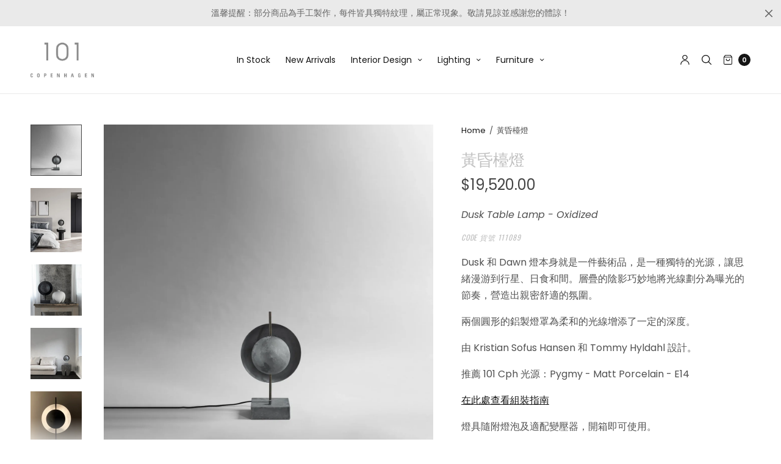

--- FILE ---
content_type: text/html; charset=utf-8
request_url: https://101cph.tw/products/%E9%BB%83%E6%98%8F%E6%AA%AF%E7%87%88
body_size: 24409
content:
<!doctype html><html class="no-js" lang="zh-TW" dir="ltr">
<head>
	<meta charset="utf-8">
	<meta http-equiv="X-UA-Compatible" content="IE=edge,chrome=1">
	<meta name="viewport" content="width=device-width, initial-scale=1, maximum-scale=5, viewport-fit=cover">
    <link rel="canonical" href="https://101cph.tw/products/%e9%bb%83%e6%98%8f%e6%aa%af%e7%87%88">
	<link rel="preconnect" href="https://cdn.shopify.com" crossorigin>
	<link rel="preload" as="style" href="//101cph.tw/cdn/shop/t/8/assets/app.css?v=78453863271711818721746523357">
<link rel="preload" as="script" href="//101cph.tw/cdn/shop/t/8/assets/vendor.min.js?v=33481944222199837711746523359">
<link rel="preload" as="script" href="//101cph.tw/cdn/shop/t/8/assets/header.min.js?v=172338102035729708031746523358">
<link rel="preload" as="script" href="//101cph.tw/cdn/shop/t/8/assets/app.min.js?v=176938839107203747651746523357">
<link rel="preload" as="style" href="//101cph.tw/cdn/shop/t/8/assets/productpage.css?v=147213238623650038281746523358">


<link rel="icon" type="image/png" href="//101cph.tw/cdn/shop/files/101CPH_Dot_-_Logo.png?crop=center&height=32&v=1683536770&width=32"><title>黃昏檯燈 &ndash; 101 COPENHAGEN</title>

	
	<meta name="description" content="Dusk Table Lamp - Oxidized Code 貨號 111089 Dusk 和 Dawn 燈本身就是一件藝術品，是一種獨特的光源，讓思緒漫游到行星、日食和間。層疊的陰影巧妙地將光線劃分為曝光的節奏，營造出親密舒適的氛圍。 兩個圓形的鋁製燈罩為柔和的光線增添了一定的深度。  由 Kristian Sofus Hansen 和 Tommy Hyldahl 設計。 推薦 101 Cph 光源：Pygmy - Matt Porcelain - E14 在此處查看組裝指南 燈具隨附燈泡及適配變壓器，開箱即可使用。">
	
<link rel="preconnect" href="https://fonts.shopifycdn.com" crossorigin>

<meta property="og:site_name" content="101 COPENHAGEN">
<meta property="og:url" content="https://101cph.tw/products/%e9%bb%83%e6%98%8f%e6%aa%af%e7%87%88">
<meta property="og:title" content="黃昏檯燈">
<meta property="og:type" content="product">
<meta property="og:description" content="Dusk Table Lamp - Oxidized Code 貨號 111089 Dusk 和 Dawn 燈本身就是一件藝術品，是一種獨特的光源，讓思緒漫游到行星、日食和間。層疊的陰影巧妙地將光線劃分為曝光的節奏，營造出親密舒適的氛圍。 兩個圓形的鋁製燈罩為柔和的光線增添了一定的深度。  由 Kristian Sofus Hansen 和 Tommy Hyldahl 設計。 推薦 101 Cph 光源：Pygmy - Matt Porcelain - E14 在此處查看組裝指南 燈具隨附燈泡及適配變壓器，開箱即可使用。"><meta property="og:image" content="http://101cph.tw/cdn/shop/files/u0yuhlmaunzm9caqpksw_2048x_6a187263-ed5c-46dd-9d3d-bbcd91b56a69.webp?v=1683886711">
  <meta property="og:image:secure_url" content="https://101cph.tw/cdn/shop/files/u0yuhlmaunzm9caqpksw_2048x_6a187263-ed5c-46dd-9d3d-bbcd91b56a69.webp?v=1683886711">
  <meta property="og:image:width" content="2048">
  <meta property="og:image:height" content="2048"><meta property="og:price:amount" content="19,520.00">
  <meta property="og:price:currency" content="TWD"><meta name="twitter:card" content="summary_large_image">
<meta name="twitter:title" content="黃昏檯燈">
<meta name="twitter:description" content="Dusk Table Lamp - Oxidized Code 貨號 111089 Dusk 和 Dawn 燈本身就是一件藝術品，是一種獨特的光源，讓思緒漫游到行星、日食和間。層疊的陰影巧妙地將光線劃分為曝光的節奏，營造出親密舒適的氛圍。 兩個圓形的鋁製燈罩為柔和的光線增添了一定的深度。  由 Kristian Sofus Hansen 和 Tommy Hyldahl 設計。 推薦 101 Cph 光源：Pygmy - Matt Porcelain - E14 在此處查看組裝指南 燈具隨附燈泡及適配變壓器，開箱即可使用。">


	<link href="//101cph.tw/cdn/shop/t/8/assets/app.css?v=78453863271711818721746523357" rel="stylesheet" type="text/css" media="all" />
	
	<style data-shopify>
	

	@font-face {
  font-family: Poppins;
  font-weight: 400;
  font-style: normal;
  font-display: swap;
  src: url("//101cph.tw/cdn/fonts/poppins/poppins_n4.0ba78fa5af9b0e1a374041b3ceaadf0a43b41362.woff2") format("woff2"),
       url("//101cph.tw/cdn/fonts/poppins/poppins_n4.214741a72ff2596839fc9760ee7a770386cf16ca.woff") format("woff");
}

@font-face {
  font-family: Poppins;
  font-weight: 500;
  font-style: normal;
  font-display: swap;
  src: url("//101cph.tw/cdn/fonts/poppins/poppins_n5.ad5b4b72b59a00358afc706450c864c3c8323842.woff2") format("woff2"),
       url("//101cph.tw/cdn/fonts/poppins/poppins_n5.33757fdf985af2d24b32fcd84c9a09224d4b2c39.woff") format("woff");
}

@font-face {
  font-family: Poppins;
  font-weight: 600;
  font-style: normal;
  font-display: swap;
  src: url("//101cph.tw/cdn/fonts/poppins/poppins_n6.aa29d4918bc243723d56b59572e18228ed0786f6.woff2") format("woff2"),
       url("//101cph.tw/cdn/fonts/poppins/poppins_n6.5f815d845fe073750885d5b7e619ee00e8111208.woff") format("woff");
}

@font-face {
  font-family: Poppins;
  font-weight: 400;
  font-style: italic;
  font-display: swap;
  src: url("//101cph.tw/cdn/fonts/poppins/poppins_i4.846ad1e22474f856bd6b81ba4585a60799a9f5d2.woff2") format("woff2"),
       url("//101cph.tw/cdn/fonts/poppins/poppins_i4.56b43284e8b52fc64c1fd271f289a39e8477e9ec.woff") format("woff");
}

@font-face {
  font-family: Poppins;
  font-weight: 600;
  font-style: italic;
  font-display: swap;
  src: url("//101cph.tw/cdn/fonts/poppins/poppins_i6.bb8044d6203f492888d626dafda3c2999253e8e9.woff2") format("woff2"),
       url("//101cph.tw/cdn/fonts/poppins/poppins_i6.e233dec1a61b1e7dead9f920159eda42280a02c3.woff") format("woff");
}


		@font-face {
  font-family: Oswald;
  font-weight: 400;
  font-style: normal;
  font-display: swap;
  src: url("//101cph.tw/cdn/fonts/oswald/oswald_n4.7760ed7a63e536050f64bb0607ff70ce07a480bd.woff2") format("woff2"),
       url("//101cph.tw/cdn/fonts/oswald/oswald_n4.ae5e497f60fc686568afe76e9ff1872693c533e9.woff") format("woff");
}

h1,h2,h3,h4,h5,h6,
	.h1,.h2,.h3,.h4,.h5,.h6,
	.h1-large, .h1-xlarge,
	.cart-product-link {
		font-style: normal;
		font-weight: 400;
		font-family: Oswald, sans-serif;
	}
	body,
	p {
		font-style: normal;
		font-weight: 400;
		font-family: Poppins, sans-serif;
	}
	:root {
		--announcement-height: 0px;
  	--header-height: 75px;

		--font-body-scale: 1.0;
		--font-body-medium-weight: 500;
    --font-body-bold-weight: 600;
		--font-heading-scale: 1.0;
		--font-button-scale: 0.8;

		--bg-drawer: rgba(192, 192, 192, 0.6);

		--color-text: #151515;
		--color-text-rgb: 21,21,21;
		--color-heading: #c0c0c0;
		--bg-body: #ffffff;
		--bg-body--darken: #f2f2f2;
		--bg-body-rgb: 255,255,255;

		--color-link: #151515;
		--color-link-hover: #666666;

		--color-border:  #eaeaea;
		--color-stars: #151515;
		--color-price: #444;
		--color-price-discounted: #6D6D6D;

		--cart-remove: #a53838;

		--button-solid-bg: #151515;
		--button-solid-bg-hover: #2f2f2f;
		--button-solid-text: #ffffff;
		--outline-button-color: #151515;

		--button-border-radius: 0px;
		--color-badge-preorder: #666666;

		--color-inventory-instock: #279A4B;
		--color-inventory-lowstock: #FB9E5B;

		--shopify-accelerated-checkout-button-block-size: 46px;
		--shopify-accelerated-checkout-inline-alignment: center;
		--shopify-accelerated-checkout-skeleton-animation-duration: 0.25s;
		--shopify-accelerated-checkout-button-border-radius: 0px;
	}

	.badge {
		color: #ffffff;
	}
	.badge.onsale {
		background-color: #647694;
	}
	.badge.out-of-stock {
		background-color: #8e8e8e;
	}
	
	.form-notification.error {
		background-color: #151515;
	}
	.form-notification.error,
	.form-notification.error a {
		color: #ffffff;
	}
	.form-notification.success {
		background-color: #eaeaea;
	}
	.form-notification.success,
	.form-notification.success a {
		color: #151515;
	}
	.header:not(.fixed),
	.header.hover,
	.header:hover {
		background-color: #ffffff;
	}
	.header #cart-drawer-toggle .float_count {
		color: #ffffff;
	}
	.thb-full-menu .sub-menu,
	.mega-menu-promotion h6 {
		background-color: #ffffff;
	}
	.header.light-title:hover a,
	.header.light-title.hover a,
	.header:not(.light-title) a {
		color: #151515;
	}
	.header #cart-drawer-toggle .float_count {
		background: #151515;
	}
	.thb-full-menu>li a:before {
		border-color: #151515;
	}
	.header.light-title:hover a:hover,
	.header.light-title.hover a:hover,
	.header:not(.light-title) a:hover {
		color: #666666;
	}
	.header #cart-drawer-toggle svg {
		stroke: #151515;
	}
	.header #quick_profile svg,
	.header .search-modal__button svg {
		fill: #151515;
	}
	.mobile-toggle span {
		background: #151515;
	}
	.side-panel header {
		background-color: #c0c0c0;
	}
	.side-panel header h6 {
		color: #151515;
	}
	.side-panel header svg {
		fill: #151515;
	}
	@media only screen and (max-width: 767px) {
		.section-margin {
			margin: 0px 0;
		}
		.thb-product-detail.product {
			margin-bottom: 0px;
		}
		.section-spacing {
			padding: 0px 0;
		}
	}
	@media only screen and (min-width: 768px) {
		.section-margin {
			margin: 0px 0;
		}
		.thb-product-detail:not(.section-no-bottom-margin) {
			margin-bottom: 0px !important;
		}
		.section-spacing {
			padding: 0px 0;
		}
	}
	.products .product h3 {
		font-size: 10px;
	}
	.thb-full-menu,
	.header .account-holder a {
		font-size: 14px;
	}.badge {
		border-radius: 0px;
	}.thb-product-detail .product-information .stock.out-of-stock {
		border-color: #a53838;
		color: #a53838;
	}



</style>


	<script src="//101cph.tw/cdn/shop/t/8/assets/vendor.min.js?v=33481944222199837711746523359" type="text/javascript"></script>
	<script>
		window.theme = window.theme || {};
		theme = {
			variantStrings: {
				addToCart: `加入購物車`,
        soldOut: `Sold out`,
        unavailable: ``,
        preOrder: ``,
			},
			strings: {
				requiresTerms: ``,
				addToCart: `Add to cart`,
				addingToCart: `正在加入購物車`,
				shippingEstimatorNoResults: ``,
				shippingEstimatorOneResult: ``,
				shippingEstimatorMultipleResults: ``,
				shippingEstimatorError: ``
			},
			settings: {
				money_with_currency_format:"${{amount}}",
				cart_drawer:true},
			routes: {
				root_url: '/',
				search_url: '/search',
				predictive_search_url: '/search/suggest',
				cart_url: '/cart',
				cart_add_url: '/cart/add',
				cart_change_url: '/cart/change',
				cart_update_url: '/cart/update',
			}
		};
	</script>
	<script>window.performance && window.performance.mark && window.performance.mark('shopify.content_for_header.start');</script><meta name="facebook-domain-verification" content="6g59yrcoywlacj9qpjzpyzgc5ckutp">
<meta id="shopify-digital-wallet" name="shopify-digital-wallet" content="/75831378226/digital_wallets/dialog">
<meta name="shopify-checkout-api-token" content="249aa64d9deacbaa7d449b1a0c0fb7d6">
<meta id="in-context-paypal-metadata" data-shop-id="75831378226" data-venmo-supported="false" data-environment="production" data-locale="en_US" data-paypal-v4="true" data-currency="TWD">
<link rel="alternate" hreflang="x-default" href="https://101cph.tw/products/%E9%BB%83%E6%98%8F%E6%AA%AF%E7%87%88">
<link rel="alternate" hreflang="zh-Hant" href="https://101cph.tw/products/%E9%BB%83%E6%98%8F%E6%AA%AF%E7%87%88">
<link rel="alternate" hreflang="en" href="https://101cph.tw/en/products/%E9%BB%83%E6%98%8F%E6%AA%AF%E7%87%88">
<link rel="alternate" hreflang="zh-Hant-HK" href="https://101cph.tw/products/%E9%BB%83%E6%98%8F%E6%AA%AF%E7%87%88">
<link rel="alternate" hreflang="zh-Hant-MO" href="https://101cph.tw/products/%E9%BB%83%E6%98%8F%E6%AA%AF%E7%87%88">
<link rel="alternate" hreflang="zh-Hant-TH" href="https://101cph.tw/products/%E9%BB%83%E6%98%8F%E6%AA%AF%E7%87%88">
<link rel="alternate" hreflang="zh-Hant-TW" href="https://101cph.tw/products/%E9%BB%83%E6%98%8F%E6%AA%AF%E7%87%88">
<link rel="alternate" hreflang="zh-Hant-VN" href="https://101cph.tw/products/%E9%BB%83%E6%98%8F%E6%AA%AF%E7%87%88">
<link rel="alternate" type="application/json+oembed" href="https://101cph.tw/products/%e9%bb%83%e6%98%8f%e6%aa%af%e7%87%88.oembed">
<script async="async" src="/checkouts/internal/preloads.js?locale=zh-TW"></script>
<script id="shopify-features" type="application/json">{"accessToken":"249aa64d9deacbaa7d449b1a0c0fb7d6","betas":["rich-media-storefront-analytics"],"domain":"101cph.tw","predictiveSearch":false,"shopId":75831378226,"locale":"zh-tw"}</script>
<script>var Shopify = Shopify || {};
Shopify.shop = "c708bf-2.myshopify.com";
Shopify.locale = "zh-TW";
Shopify.currency = {"active":"TWD","rate":"1.0"};
Shopify.country = "TW";
Shopify.theme = {"name":"North","id":177506517298,"schema_name":"North","schema_version":"6.2.0","theme_store_id":1460,"role":"main"};
Shopify.theme.handle = "null";
Shopify.theme.style = {"id":null,"handle":null};
Shopify.cdnHost = "101cph.tw/cdn";
Shopify.routes = Shopify.routes || {};
Shopify.routes.root = "/";</script>
<script type="module">!function(o){(o.Shopify=o.Shopify||{}).modules=!0}(window);</script>
<script>!function(o){function n(){var o=[];function n(){o.push(Array.prototype.slice.apply(arguments))}return n.q=o,n}var t=o.Shopify=o.Shopify||{};t.loadFeatures=n(),t.autoloadFeatures=n()}(window);</script>
<script id="shop-js-analytics" type="application/json">{"pageType":"product"}</script>
<script defer="defer" async type="module" src="//101cph.tw/cdn/shopifycloud/shop-js/modules/v2/client.init-shop-cart-sync_CCxLET5Z.zh-TW.esm.js"></script>
<script defer="defer" async type="module" src="//101cph.tw/cdn/shopifycloud/shop-js/modules/v2/chunk.common_DeJ96QHL.esm.js"></script>
<script type="module">
  await import("//101cph.tw/cdn/shopifycloud/shop-js/modules/v2/client.init-shop-cart-sync_CCxLET5Z.zh-TW.esm.js");
await import("//101cph.tw/cdn/shopifycloud/shop-js/modules/v2/chunk.common_DeJ96QHL.esm.js");

  window.Shopify.SignInWithShop?.initShopCartSync?.({"fedCMEnabled":true,"windoidEnabled":true});

</script>
<script id="__st">var __st={"a":75831378226,"offset":28800,"reqid":"f7813f9f-c327-44a1-8165-bac5960e1e18-1768158395","pageurl":"101cph.tw\/products\/%E9%BB%83%E6%98%8F%E6%AA%AF%E7%87%88","u":"a951352eae9f","p":"product","rtyp":"product","rid":8359386153266};</script>
<script>window.ShopifyPaypalV4VisibilityTracking = true;</script>
<script id="captcha-bootstrap">!function(){'use strict';const t='contact',e='account',n='new_comment',o=[[t,t],['blogs',n],['comments',n],[t,'customer']],c=[[e,'customer_login'],[e,'guest_login'],[e,'recover_customer_password'],[e,'create_customer']],r=t=>t.map((([t,e])=>`form[action*='/${t}']:not([data-nocaptcha='true']) input[name='form_type'][value='${e}']`)).join(','),a=t=>()=>t?[...document.querySelectorAll(t)].map((t=>t.form)):[];function s(){const t=[...o],e=r(t);return a(e)}const i='password',u='form_key',d=['recaptcha-v3-token','g-recaptcha-response','h-captcha-response',i],f=()=>{try{return window.sessionStorage}catch{return}},m='__shopify_v',_=t=>t.elements[u];function p(t,e,n=!1){try{const o=window.sessionStorage,c=JSON.parse(o.getItem(e)),{data:r}=function(t){const{data:e,action:n}=t;return t[m]||n?{data:e,action:n}:{data:t,action:n}}(c);for(const[e,n]of Object.entries(r))t.elements[e]&&(t.elements[e].value=n);n&&o.removeItem(e)}catch(o){console.error('form repopulation failed',{error:o})}}const l='form_type',E='cptcha';function T(t){t.dataset[E]=!0}const w=window,h=w.document,L='Shopify',v='ce_forms',y='captcha';let A=!1;((t,e)=>{const n=(g='f06e6c50-85a8-45c8-87d0-21a2b65856fe',I='https://cdn.shopify.com/shopifycloud/storefront-forms-hcaptcha/ce_storefront_forms_captcha_hcaptcha.v1.5.2.iife.js',D={infoText:'已受到 hCaptcha 保護',privacyText:'隱私',termsText:'條款'},(t,e,n)=>{const o=w[L][v],c=o.bindForm;if(c)return c(t,g,e,D).then(n);var r;o.q.push([[t,g,e,D],n]),r=I,A||(h.body.append(Object.assign(h.createElement('script'),{id:'captcha-provider',async:!0,src:r})),A=!0)});var g,I,D;w[L]=w[L]||{},w[L][v]=w[L][v]||{},w[L][v].q=[],w[L][y]=w[L][y]||{},w[L][y].protect=function(t,e){n(t,void 0,e),T(t)},Object.freeze(w[L][y]),function(t,e,n,w,h,L){const[v,y,A,g]=function(t,e,n){const i=e?o:[],u=t?c:[],d=[...i,...u],f=r(d),m=r(i),_=r(d.filter((([t,e])=>n.includes(e))));return[a(f),a(m),a(_),s()]}(w,h,L),I=t=>{const e=t.target;return e instanceof HTMLFormElement?e:e&&e.form},D=t=>v().includes(t);t.addEventListener('submit',(t=>{const e=I(t);if(!e)return;const n=D(e)&&!e.dataset.hcaptchaBound&&!e.dataset.recaptchaBound,o=_(e),c=g().includes(e)&&(!o||!o.value);(n||c)&&t.preventDefault(),c&&!n&&(function(t){try{if(!f())return;!function(t){const e=f();if(!e)return;const n=_(t);if(!n)return;const o=n.value;o&&e.removeItem(o)}(t);const e=Array.from(Array(32),(()=>Math.random().toString(36)[2])).join('');!function(t,e){_(t)||t.append(Object.assign(document.createElement('input'),{type:'hidden',name:u})),t.elements[u].value=e}(t,e),function(t,e){const n=f();if(!n)return;const o=[...t.querySelectorAll(`input[type='${i}']`)].map((({name:t})=>t)),c=[...d,...o],r={};for(const[a,s]of new FormData(t).entries())c.includes(a)||(r[a]=s);n.setItem(e,JSON.stringify({[m]:1,action:t.action,data:r}))}(t,e)}catch(e){console.error('failed to persist form',e)}}(e),e.submit())}));const S=(t,e)=>{t&&!t.dataset[E]&&(n(t,e.some((e=>e===t))),T(t))};for(const o of['focusin','change'])t.addEventListener(o,(t=>{const e=I(t);D(e)&&S(e,y())}));const B=e.get('form_key'),M=e.get(l),P=B&&M;t.addEventListener('DOMContentLoaded',(()=>{const t=y();if(P)for(const e of t)e.elements[l].value===M&&p(e,B);[...new Set([...A(),...v().filter((t=>'true'===t.dataset.shopifyCaptcha))])].forEach((e=>S(e,t)))}))}(h,new URLSearchParams(w.location.search),n,t,e,['guest_login'])})(!0,!0)}();</script>
<script integrity="sha256-4kQ18oKyAcykRKYeNunJcIwy7WH5gtpwJnB7kiuLZ1E=" data-source-attribution="shopify.loadfeatures" defer="defer" src="//101cph.tw/cdn/shopifycloud/storefront/assets/storefront/load_feature-a0a9edcb.js" crossorigin="anonymous"></script>
<script data-source-attribution="shopify.dynamic_checkout.dynamic.init">var Shopify=Shopify||{};Shopify.PaymentButton=Shopify.PaymentButton||{isStorefrontPortableWallets:!0,init:function(){window.Shopify.PaymentButton.init=function(){};var t=document.createElement("script");t.src="https://101cph.tw/cdn/shopifycloud/portable-wallets/latest/portable-wallets.zh-tw.js",t.type="module",document.head.appendChild(t)}};
</script>
<script data-source-attribution="shopify.dynamic_checkout.buyer_consent">
  function portableWalletsHideBuyerConsent(e){var t=document.getElementById("shopify-buyer-consent"),n=document.getElementById("shopify-subscription-policy-button");t&&n&&(t.classList.add("hidden"),t.setAttribute("aria-hidden","true"),n.removeEventListener("click",e))}function portableWalletsShowBuyerConsent(e){var t=document.getElementById("shopify-buyer-consent"),n=document.getElementById("shopify-subscription-policy-button");t&&n&&(t.classList.remove("hidden"),t.removeAttribute("aria-hidden"),n.addEventListener("click",e))}window.Shopify?.PaymentButton&&(window.Shopify.PaymentButton.hideBuyerConsent=portableWalletsHideBuyerConsent,window.Shopify.PaymentButton.showBuyerConsent=portableWalletsShowBuyerConsent);
</script>
<script data-source-attribution="shopify.dynamic_checkout.cart.bootstrap">document.addEventListener("DOMContentLoaded",(function(){function t(){return document.querySelector("shopify-accelerated-checkout-cart, shopify-accelerated-checkout")}if(t())Shopify.PaymentButton.init();else{new MutationObserver((function(e,n){t()&&(Shopify.PaymentButton.init(),n.disconnect())})).observe(document.body,{childList:!0,subtree:!0})}}));
</script>
<link id="shopify-accelerated-checkout-styles" rel="stylesheet" media="screen" href="https://101cph.tw/cdn/shopifycloud/portable-wallets/latest/accelerated-checkout-backwards-compat.css" crossorigin="anonymous">
<style id="shopify-accelerated-checkout-cart">
        #shopify-buyer-consent {
  margin-top: 1em;
  display: inline-block;
  width: 100%;
}

#shopify-buyer-consent.hidden {
  display: none;
}

#shopify-subscription-policy-button {
  background: none;
  border: none;
  padding: 0;
  text-decoration: underline;
  font-size: inherit;
  cursor: pointer;
}

#shopify-subscription-policy-button::before {
  box-shadow: none;
}

      </style>

<script>window.performance && window.performance.mark && window.performance.mark('shopify.content_for_header.end');</script> <!-- Header hook for plugins -->

	<script>document.documentElement.className = document.documentElement.className.replace('no-js', 'js');</script>
	

    <!-- Google Tag Manager -->
    <script>
      (function(w,d,s,l,i){w[l]=w[l]||[];w[l].push({'gtm.start':
      new Date().getTime(),event:'gtm.js'});var f=d.getElementsByTagName(s)[0],
      j=d.createElement(s),dl=l!='dataLayer'?'&l='+l:'';j.async=true;j.src=
      'https://www.googletagmanager.com/gtm.js?id='+i+dl;f.parentNode.insertBefore(j,f);
      })(window,document,'script','dataLayer','GTM-PBDFDV93');
    </script>
    <!-- End Google Tag Manager -->
<!-- BEGIN app block: shopify://apps/timesact-pre-order/blocks/app-embed/bf6c109b-79b5-457c-8752-0e5e9e9676e7 -->
<!-- END app block --><script src="https://cdn.shopify.com/extensions/019b9cc1-c970-7f0c-9d77-3a4e2751fedc/js-client-211/assets/pushowl-shopify.js" type="text/javascript" defer="defer"></script>
<script src="https://cdn.shopify.com/extensions/3ee93129-d11c-4adb-8a29-0c9bec8a2202/preorder-notify-me-timesact-17/assets/timesact.js" type="text/javascript" defer="defer"></script>
<link href="https://cdn.shopify.com/extensions/3ee93129-d11c-4adb-8a29-0c9bec8a2202/preorder-notify-me-timesact-17/assets/timesact.css" rel="stylesheet" type="text/css" media="all">
<link href="https://monorail-edge.shopifysvc.com" rel="dns-prefetch">
<script>(function(){if ("sendBeacon" in navigator && "performance" in window) {try {var session_token_from_headers = performance.getEntriesByType('navigation')[0].serverTiming.find(x => x.name == '_s').description;} catch {var session_token_from_headers = undefined;}var session_cookie_matches = document.cookie.match(/_shopify_s=([^;]*)/);var session_token_from_cookie = session_cookie_matches && session_cookie_matches.length === 2 ? session_cookie_matches[1] : "";var session_token = session_token_from_headers || session_token_from_cookie || "";function handle_abandonment_event(e) {var entries = performance.getEntries().filter(function(entry) {return /monorail-edge.shopifysvc.com/.test(entry.name);});if (!window.abandonment_tracked && entries.length === 0) {window.abandonment_tracked = true;var currentMs = Date.now();var navigation_start = performance.timing.navigationStart;var payload = {shop_id: 75831378226,url: window.location.href,navigation_start,duration: currentMs - navigation_start,session_token,page_type: "product"};window.navigator.sendBeacon("https://monorail-edge.shopifysvc.com/v1/produce", JSON.stringify({schema_id: "online_store_buyer_site_abandonment/1.1",payload: payload,metadata: {event_created_at_ms: currentMs,event_sent_at_ms: currentMs}}));}}window.addEventListener('pagehide', handle_abandonment_event);}}());</script>
<script id="web-pixels-manager-setup">(function e(e,d,r,n,o){if(void 0===o&&(o={}),!Boolean(null===(a=null===(i=window.Shopify)||void 0===i?void 0:i.analytics)||void 0===a?void 0:a.replayQueue)){var i,a;window.Shopify=window.Shopify||{};var t=window.Shopify;t.analytics=t.analytics||{};var s=t.analytics;s.replayQueue=[],s.publish=function(e,d,r){return s.replayQueue.push([e,d,r]),!0};try{self.performance.mark("wpm:start")}catch(e){}var l=function(){var e={modern:/Edge?\/(1{2}[4-9]|1[2-9]\d|[2-9]\d{2}|\d{4,})\.\d+(\.\d+|)|Firefox\/(1{2}[4-9]|1[2-9]\d|[2-9]\d{2}|\d{4,})\.\d+(\.\d+|)|Chrom(ium|e)\/(9{2}|\d{3,})\.\d+(\.\d+|)|(Maci|X1{2}).+ Version\/(15\.\d+|(1[6-9]|[2-9]\d|\d{3,})\.\d+)([,.]\d+|)( \(\w+\)|)( Mobile\/\w+|) Safari\/|Chrome.+OPR\/(9{2}|\d{3,})\.\d+\.\d+|(CPU[ +]OS|iPhone[ +]OS|CPU[ +]iPhone|CPU IPhone OS|CPU iPad OS)[ +]+(15[._]\d+|(1[6-9]|[2-9]\d|\d{3,})[._]\d+)([._]\d+|)|Android:?[ /-](13[3-9]|1[4-9]\d|[2-9]\d{2}|\d{4,})(\.\d+|)(\.\d+|)|Android.+Firefox\/(13[5-9]|1[4-9]\d|[2-9]\d{2}|\d{4,})\.\d+(\.\d+|)|Android.+Chrom(ium|e)\/(13[3-9]|1[4-9]\d|[2-9]\d{2}|\d{4,})\.\d+(\.\d+|)|SamsungBrowser\/([2-9]\d|\d{3,})\.\d+/,legacy:/Edge?\/(1[6-9]|[2-9]\d|\d{3,})\.\d+(\.\d+|)|Firefox\/(5[4-9]|[6-9]\d|\d{3,})\.\d+(\.\d+|)|Chrom(ium|e)\/(5[1-9]|[6-9]\d|\d{3,})\.\d+(\.\d+|)([\d.]+$|.*Safari\/(?![\d.]+ Edge\/[\d.]+$))|(Maci|X1{2}).+ Version\/(10\.\d+|(1[1-9]|[2-9]\d|\d{3,})\.\d+)([,.]\d+|)( \(\w+\)|)( Mobile\/\w+|) Safari\/|Chrome.+OPR\/(3[89]|[4-9]\d|\d{3,})\.\d+\.\d+|(CPU[ +]OS|iPhone[ +]OS|CPU[ +]iPhone|CPU IPhone OS|CPU iPad OS)[ +]+(10[._]\d+|(1[1-9]|[2-9]\d|\d{3,})[._]\d+)([._]\d+|)|Android:?[ /-](13[3-9]|1[4-9]\d|[2-9]\d{2}|\d{4,})(\.\d+|)(\.\d+|)|Mobile Safari.+OPR\/([89]\d|\d{3,})\.\d+\.\d+|Android.+Firefox\/(13[5-9]|1[4-9]\d|[2-9]\d{2}|\d{4,})\.\d+(\.\d+|)|Android.+Chrom(ium|e)\/(13[3-9]|1[4-9]\d|[2-9]\d{2}|\d{4,})\.\d+(\.\d+|)|Android.+(UC? ?Browser|UCWEB|U3)[ /]?(15\.([5-9]|\d{2,})|(1[6-9]|[2-9]\d|\d{3,})\.\d+)\.\d+|SamsungBrowser\/(5\.\d+|([6-9]|\d{2,})\.\d+)|Android.+MQ{2}Browser\/(14(\.(9|\d{2,})|)|(1[5-9]|[2-9]\d|\d{3,})(\.\d+|))(\.\d+|)|K[Aa][Ii]OS\/(3\.\d+|([4-9]|\d{2,})\.\d+)(\.\d+|)/},d=e.modern,r=e.legacy,n=navigator.userAgent;return n.match(d)?"modern":n.match(r)?"legacy":"unknown"}(),u="modern"===l?"modern":"legacy",c=(null!=n?n:{modern:"",legacy:""})[u],f=function(e){return[e.baseUrl,"/wpm","/b",e.hashVersion,"modern"===e.buildTarget?"m":"l",".js"].join("")}({baseUrl:d,hashVersion:r,buildTarget:u}),m=function(e){var d=e.version,r=e.bundleTarget,n=e.surface,o=e.pageUrl,i=e.monorailEndpoint;return{emit:function(e){var a=e.status,t=e.errorMsg,s=(new Date).getTime(),l=JSON.stringify({metadata:{event_sent_at_ms:s},events:[{schema_id:"web_pixels_manager_load/3.1",payload:{version:d,bundle_target:r,page_url:o,status:a,surface:n,error_msg:t},metadata:{event_created_at_ms:s}}]});if(!i)return console&&console.warn&&console.warn("[Web Pixels Manager] No Monorail endpoint provided, skipping logging."),!1;try{return self.navigator.sendBeacon.bind(self.navigator)(i,l)}catch(e){}var u=new XMLHttpRequest;try{return u.open("POST",i,!0),u.setRequestHeader("Content-Type","text/plain"),u.send(l),!0}catch(e){return console&&console.warn&&console.warn("[Web Pixels Manager] Got an unhandled error while logging to Monorail."),!1}}}}({version:r,bundleTarget:l,surface:e.surface,pageUrl:self.location.href,monorailEndpoint:e.monorailEndpoint});try{o.browserTarget=l,function(e){var d=e.src,r=e.async,n=void 0===r||r,o=e.onload,i=e.onerror,a=e.sri,t=e.scriptDataAttributes,s=void 0===t?{}:t,l=document.createElement("script"),u=document.querySelector("head"),c=document.querySelector("body");if(l.async=n,l.src=d,a&&(l.integrity=a,l.crossOrigin="anonymous"),s)for(var f in s)if(Object.prototype.hasOwnProperty.call(s,f))try{l.dataset[f]=s[f]}catch(e){}if(o&&l.addEventListener("load",o),i&&l.addEventListener("error",i),u)u.appendChild(l);else{if(!c)throw new Error("Did not find a head or body element to append the script");c.appendChild(l)}}({src:f,async:!0,onload:function(){if(!function(){var e,d;return Boolean(null===(d=null===(e=window.Shopify)||void 0===e?void 0:e.analytics)||void 0===d?void 0:d.initialized)}()){var d=window.webPixelsManager.init(e)||void 0;if(d){var r=window.Shopify.analytics;r.replayQueue.forEach((function(e){var r=e[0],n=e[1],o=e[2];d.publishCustomEvent(r,n,o)})),r.replayQueue=[],r.publish=d.publishCustomEvent,r.visitor=d.visitor,r.initialized=!0}}},onerror:function(){return m.emit({status:"failed",errorMsg:"".concat(f," has failed to load")})},sri:function(e){var d=/^sha384-[A-Za-z0-9+/=]+$/;return"string"==typeof e&&d.test(e)}(c)?c:"",scriptDataAttributes:o}),m.emit({status:"loading"})}catch(e){m.emit({status:"failed",errorMsg:(null==e?void 0:e.message)||"Unknown error"})}}})({shopId: 75831378226,storefrontBaseUrl: "https://101cph.tw",extensionsBaseUrl: "https://extensions.shopifycdn.com/cdn/shopifycloud/web-pixels-manager",monorailEndpoint: "https://monorail-edge.shopifysvc.com/unstable/produce_batch",surface: "storefront-renderer",enabledBetaFlags: ["2dca8a86","a0d5f9d2"],webPixelsConfigList: [{"id":"248250674","configuration":"{\"pixel_id\":\"1686970255085299\",\"pixel_type\":\"facebook_pixel\",\"metaapp_system_user_token\":\"-\"}","eventPayloadVersion":"v1","runtimeContext":"OPEN","scriptVersion":"ca16bc87fe92b6042fbaa3acc2fbdaa6","type":"APP","apiClientId":2329312,"privacyPurposes":["ANALYTICS","MARKETING","SALE_OF_DATA"],"dataSharingAdjustments":{"protectedCustomerApprovalScopes":["read_customer_address","read_customer_email","read_customer_name","read_customer_personal_data","read_customer_phone"]}},{"id":"shopify-app-pixel","configuration":"{}","eventPayloadVersion":"v1","runtimeContext":"STRICT","scriptVersion":"0450","apiClientId":"shopify-pixel","type":"APP","privacyPurposes":["ANALYTICS","MARKETING"]},{"id":"shopify-custom-pixel","eventPayloadVersion":"v1","runtimeContext":"LAX","scriptVersion":"0450","apiClientId":"shopify-pixel","type":"CUSTOM","privacyPurposes":["ANALYTICS","MARKETING"]}],isMerchantRequest: false,initData: {"shop":{"name":"101 COPENHAGEN","paymentSettings":{"currencyCode":"TWD"},"myshopifyDomain":"c708bf-2.myshopify.com","countryCode":"TW","storefrontUrl":"https:\/\/101cph.tw"},"customer":null,"cart":null,"checkout":null,"productVariants":[{"price":{"amount":19520.0,"currencyCode":"TWD"},"product":{"title":"黃昏檯燈","vendor":"101 COPENHAGEN","id":"8359386153266","untranslatedTitle":"黃昏檯燈","url":"\/products\/%E9%BB%83%E6%98%8F%E6%AA%AF%E7%87%88","type":""},"id":"45210614464818","image":{"src":"\/\/101cph.tw\/cdn\/shop\/files\/u0yuhlmaunzm9caqpksw_2048x_6a187263-ed5c-46dd-9d3d-bbcd91b56a69.webp?v=1683886711"},"sku":"111089","title":"Default Title","untranslatedTitle":"Default Title"}],"purchasingCompany":null},},"https://101cph.tw/cdn","7cecd0b6w90c54c6cpe92089d5m57a67346",{"modern":"","legacy":""},{"shopId":"75831378226","storefrontBaseUrl":"https:\/\/101cph.tw","extensionBaseUrl":"https:\/\/extensions.shopifycdn.com\/cdn\/shopifycloud\/web-pixels-manager","surface":"storefront-renderer","enabledBetaFlags":"[\"2dca8a86\", \"a0d5f9d2\"]","isMerchantRequest":"false","hashVersion":"7cecd0b6w90c54c6cpe92089d5m57a67346","publish":"custom","events":"[[\"page_viewed\",{}],[\"product_viewed\",{\"productVariant\":{\"price\":{\"amount\":19520.0,\"currencyCode\":\"TWD\"},\"product\":{\"title\":\"黃昏檯燈\",\"vendor\":\"101 COPENHAGEN\",\"id\":\"8359386153266\",\"untranslatedTitle\":\"黃昏檯燈\",\"url\":\"\/products\/%E9%BB%83%E6%98%8F%E6%AA%AF%E7%87%88\",\"type\":\"\"},\"id\":\"45210614464818\",\"image\":{\"src\":\"\/\/101cph.tw\/cdn\/shop\/files\/u0yuhlmaunzm9caqpksw_2048x_6a187263-ed5c-46dd-9d3d-bbcd91b56a69.webp?v=1683886711\"},\"sku\":\"111089\",\"title\":\"Default Title\",\"untranslatedTitle\":\"Default Title\"}}]]"});</script><script>
  window.ShopifyAnalytics = window.ShopifyAnalytics || {};
  window.ShopifyAnalytics.meta = window.ShopifyAnalytics.meta || {};
  window.ShopifyAnalytics.meta.currency = 'TWD';
  var meta = {"product":{"id":8359386153266,"gid":"gid:\/\/shopify\/Product\/8359386153266","vendor":"101 COPENHAGEN","type":"","handle":"黃昏檯燈","variants":[{"id":45210614464818,"price":1952000,"name":"黃昏檯燈","public_title":null,"sku":"111089"}],"remote":false},"page":{"pageType":"product","resourceType":"product","resourceId":8359386153266,"requestId":"f7813f9f-c327-44a1-8165-bac5960e1e18-1768158395"}};
  for (var attr in meta) {
    window.ShopifyAnalytics.meta[attr] = meta[attr];
  }
</script>
<script class="analytics">
  (function () {
    var customDocumentWrite = function(content) {
      var jquery = null;

      if (window.jQuery) {
        jquery = window.jQuery;
      } else if (window.Checkout && window.Checkout.$) {
        jquery = window.Checkout.$;
      }

      if (jquery) {
        jquery('body').append(content);
      }
    };

    var hasLoggedConversion = function(token) {
      if (token) {
        return document.cookie.indexOf('loggedConversion=' + token) !== -1;
      }
      return false;
    }

    var setCookieIfConversion = function(token) {
      if (token) {
        var twoMonthsFromNow = new Date(Date.now());
        twoMonthsFromNow.setMonth(twoMonthsFromNow.getMonth() + 2);

        document.cookie = 'loggedConversion=' + token + '; expires=' + twoMonthsFromNow;
      }
    }

    var trekkie = window.ShopifyAnalytics.lib = window.trekkie = window.trekkie || [];
    if (trekkie.integrations) {
      return;
    }
    trekkie.methods = [
      'identify',
      'page',
      'ready',
      'track',
      'trackForm',
      'trackLink'
    ];
    trekkie.factory = function(method) {
      return function() {
        var args = Array.prototype.slice.call(arguments);
        args.unshift(method);
        trekkie.push(args);
        return trekkie;
      };
    };
    for (var i = 0; i < trekkie.methods.length; i++) {
      var key = trekkie.methods[i];
      trekkie[key] = trekkie.factory(key);
    }
    trekkie.load = function(config) {
      trekkie.config = config || {};
      trekkie.config.initialDocumentCookie = document.cookie;
      var first = document.getElementsByTagName('script')[0];
      var script = document.createElement('script');
      script.type = 'text/javascript';
      script.onerror = function(e) {
        var scriptFallback = document.createElement('script');
        scriptFallback.type = 'text/javascript';
        scriptFallback.onerror = function(error) {
                var Monorail = {
      produce: function produce(monorailDomain, schemaId, payload) {
        var currentMs = new Date().getTime();
        var event = {
          schema_id: schemaId,
          payload: payload,
          metadata: {
            event_created_at_ms: currentMs,
            event_sent_at_ms: currentMs
          }
        };
        return Monorail.sendRequest("https://" + monorailDomain + "/v1/produce", JSON.stringify(event));
      },
      sendRequest: function sendRequest(endpointUrl, payload) {
        // Try the sendBeacon API
        if (window && window.navigator && typeof window.navigator.sendBeacon === 'function' && typeof window.Blob === 'function' && !Monorail.isIos12()) {
          var blobData = new window.Blob([payload], {
            type: 'text/plain'
          });

          if (window.navigator.sendBeacon(endpointUrl, blobData)) {
            return true;
          } // sendBeacon was not successful

        } // XHR beacon

        var xhr = new XMLHttpRequest();

        try {
          xhr.open('POST', endpointUrl);
          xhr.setRequestHeader('Content-Type', 'text/plain');
          xhr.send(payload);
        } catch (e) {
          console.log(e);
        }

        return false;
      },
      isIos12: function isIos12() {
        return window.navigator.userAgent.lastIndexOf('iPhone; CPU iPhone OS 12_') !== -1 || window.navigator.userAgent.lastIndexOf('iPad; CPU OS 12_') !== -1;
      }
    };
    Monorail.produce('monorail-edge.shopifysvc.com',
      'trekkie_storefront_load_errors/1.1',
      {shop_id: 75831378226,
      theme_id: 177506517298,
      app_name: "storefront",
      context_url: window.location.href,
      source_url: "//101cph.tw/cdn/s/trekkie.storefront.05c509f133afcfb9f2a8aef7ef881fd109f9b92e.min.js"});

        };
        scriptFallback.async = true;
        scriptFallback.src = '//101cph.tw/cdn/s/trekkie.storefront.05c509f133afcfb9f2a8aef7ef881fd109f9b92e.min.js';
        first.parentNode.insertBefore(scriptFallback, first);
      };
      script.async = true;
      script.src = '//101cph.tw/cdn/s/trekkie.storefront.05c509f133afcfb9f2a8aef7ef881fd109f9b92e.min.js';
      first.parentNode.insertBefore(script, first);
    };
    trekkie.load(
      {"Trekkie":{"appName":"storefront","development":false,"defaultAttributes":{"shopId":75831378226,"isMerchantRequest":null,"themeId":177506517298,"themeCityHash":"7464039154006324054","contentLanguage":"zh-TW","currency":"TWD","eventMetadataId":"ee0d0be1-7bf0-4734-ad02-30a2db1db0eb"},"isServerSideCookieWritingEnabled":true,"monorailRegion":"shop_domain","enabledBetaFlags":["65f19447"]},"Session Attribution":{},"S2S":{"facebookCapiEnabled":true,"source":"trekkie-storefront-renderer","apiClientId":580111}}
    );

    var loaded = false;
    trekkie.ready(function() {
      if (loaded) return;
      loaded = true;

      window.ShopifyAnalytics.lib = window.trekkie;

      var originalDocumentWrite = document.write;
      document.write = customDocumentWrite;
      try { window.ShopifyAnalytics.merchantGoogleAnalytics.call(this); } catch(error) {};
      document.write = originalDocumentWrite;

      window.ShopifyAnalytics.lib.page(null,{"pageType":"product","resourceType":"product","resourceId":8359386153266,"requestId":"f7813f9f-c327-44a1-8165-bac5960e1e18-1768158395","shopifyEmitted":true});

      var match = window.location.pathname.match(/checkouts\/(.+)\/(thank_you|post_purchase)/)
      var token = match? match[1]: undefined;
      if (!hasLoggedConversion(token)) {
        setCookieIfConversion(token);
        window.ShopifyAnalytics.lib.track("Viewed Product",{"currency":"TWD","variantId":45210614464818,"productId":8359386153266,"productGid":"gid:\/\/shopify\/Product\/8359386153266","name":"黃昏檯燈","price":"19520.00","sku":"111089","brand":"101 COPENHAGEN","variant":null,"category":"","nonInteraction":true,"remote":false},undefined,undefined,{"shopifyEmitted":true});
      window.ShopifyAnalytics.lib.track("monorail:\/\/trekkie_storefront_viewed_product\/1.1",{"currency":"TWD","variantId":45210614464818,"productId":8359386153266,"productGid":"gid:\/\/shopify\/Product\/8359386153266","name":"黃昏檯燈","price":"19520.00","sku":"111089","brand":"101 COPENHAGEN","variant":null,"category":"","nonInteraction":true,"remote":false,"referer":"https:\/\/101cph.tw\/products\/%E9%BB%83%E6%98%8F%E6%AA%AF%E7%87%88"});
      }
    });


        var eventsListenerScript = document.createElement('script');
        eventsListenerScript.async = true;
        eventsListenerScript.src = "//101cph.tw/cdn/shopifycloud/storefront/assets/shop_events_listener-3da45d37.js";
        document.getElementsByTagName('head')[0].appendChild(eventsListenerScript);

})();</script>
<script
  defer
  src="https://101cph.tw/cdn/shopifycloud/perf-kit/shopify-perf-kit-3.0.3.min.js"
  data-application="storefront-renderer"
  data-shop-id="75831378226"
  data-render-region="gcp-us-central1"
  data-page-type="product"
  data-theme-instance-id="177506517298"
  data-theme-name="North"
  data-theme-version="6.2.0"
  data-monorail-region="shop_domain"
  data-resource-timing-sampling-rate="10"
  data-shs="true"
  data-shs-beacon="true"
  data-shs-export-with-fetch="true"
  data-shs-logs-sample-rate="1"
  data-shs-beacon-endpoint="https://101cph.tw/api/collect"
></script>
</head>
<body class="template-product template-product-manufacturing-ceramic button-uppercase--false">
    <!-- Google Tag Manager (noscript) -->
    <noscript
      ><iframe
        src="https://www.googletagmanager.com/ns.html?id=GTM-PBDFDV93"
        height="0"
        width="0"
        style="display:none;visibility:hidden"
      ></iframe
    ></noscript>
    <!-- End Google Tag Manager (noscript) -->
  
	<a class="screen-reader-shortcut" href="#main-content"></a>
	<div id="wrapper" class="open">
		<!-- BEGIN sections: header-group -->
<div id="shopify-section-sections--24443690058034__announcement-bar" class="shopify-section shopify-section-group-header-group announcement-section">

	<announcement-bar class="thb-global-notification"><div class="row">
			<div class="small-12 columns">
				<p>溫馨提醒：部分商品為手工製作，每件皆具獨特紋理，屬正常現象。敬請見諒並感謝您的體諒！</p>
			</div>
		</div>
		
		<button class="thb-notification-close" title="">
<svg xmlns="http://www.w3.org/2000/svg" version="1.1" x="0" y="0" width="12" height="12" viewBox="1.1 1.1 12 12" enable-background="new 1.1 1.1 12 12" xml:space="preserve" fill="var(--color-text)"><path d="M8.3 7.1l4.6-4.6c0.3-0.3 0.3-0.8 0-1.2 -0.3-0.3-0.8-0.3-1.2 0L7.1 5.9 2.5 1.3c-0.3-0.3-0.8-0.3-1.2 0 -0.3 0.3-0.3 0.8 0 1.2L5.9 7.1l-4.6 4.6c-0.3 0.3-0.3 0.8 0 1.2s0.8 0.3 1.2 0L7.1 8.3l4.6 4.6c0.3 0.3 0.8 0.3 1.2 0 0.3-0.3 0.3-0.8 0-1.2L8.3 7.1z"/></svg>
</button>
		

		<style data-shopify>
			
	    .thb-global-notification {
	      background: #eaeaea;
	    }
			

			
		    .thb-global-notification {
		      color: #666666;
		    }
				.thb-global-notification .thb-notification-close svg {
					fill: #666666;
				}
				
	  </style>
	</announcement-bar>
	<script src="//101cph.tw/cdn/shop/t/8/assets/announcement-bar.min.js?v=130074221911697638711746523357" defer="defer"></script>
	


</div><div id="shopify-section-sections--24443690058034__header" class="shopify-section shopify-section-group-header-group header-section"><theme-header class="header style3 header--shadow-none">
  <div class="row align-center full-width-row">
		<div class="small-12 columns">
			<div class="header-grid">
		    <div class="hide-for-large toggle-holder">
					<button class="mobile-toggle" title="">
						<span></span>
						<span></span>
						<span></span>
					</button>
				</div>
	      <div class="logo-holder">
	        
	          <a class="logolink" href="/">
							<img src="//101cph.tw/cdn/shop/files/101_LOGO_VOCAST-HEADER.png?v=1683536952" alt="101 COPENHAGEN" class="logoimg bg--light" width="2349" height="1354" loading="lazy"><img src="//101cph.tw/cdn/shop/files/101CPH_-_LOGO_-_BLACK_aa89cbee-fb86-4ced-af2a-67e758d039a5.png?v=1686035361" alt="101 COPENHAGEN" class="logoimg bg--dark" width="2349" height="1354" loading="lazy">
	          </a>
	        
	      </div>
	      <nav class="menu-holder show-for-large">
	        <full-menu class="full-menu">
	<ul class="thb-full-menu uppercase-" role="menubar">
		
<li class="">
				<a href="/collections/%E7%8F%BE%E8%B2%A8%E5%B0%88%E5%8D%80" title="In Stock">In Stock</a></li>
		
<li class="">
				<a href="/collections/%E6%96%B0%E5%93%81%E4%B8%8A%E5%B8%82" title="New Arrivals">New Arrivals</a></li>
		
<li class="menu-item-has-children">
				<a href="#" title="Interior Design">Interior Design</a><ul class="sub-menu" tabindex="-1">
						
							
							
							<li class="" role="none">
								<a href="/collections/%E8%8A%B1%E7%93%B6" title="花瓶" role="menuitem">花瓶</a>
								
							</li>
						
							
							
							<li class="" role="none">
								<a href="/collections/%E6%89%98%E7%9B%A4" title="皿" role="menuitem">皿</a>
								
							</li>
						
							
							
							<li class="" role="none">
								<a href="/collections/%E7%A2%97" title="碗" role="menuitem">碗</a>
								
							</li>
						
							
							
							<li class="" role="none">
								<a href="/collections/%E8%8A%B1%E7%9B%86" title="花盆" role="menuitem">花盆</a>
								
							</li>
						
							
							
							<li class="" role="none">
								<a href="/collections/art" title="藝術擺設" role="menuitem">藝術擺設</a>
								
							</li>
						
							
							
							<li class="" role="none">
								<a href="/collections/%E6%8A%8A%E6%89%8B" title="旋鈕" role="menuitem">旋鈕</a>
								
							</li>
						
							
							
							<li class="" role="none">
								<a href="/collections/%E7%87%AD%E5%8F%B0" title="燭台" role="menuitem">燭台</a>
								
							</li>
						
					</ul></li>
		
<li class="menu-item-has-children">
				<a href="/collections/%E7%87%88%E5%85%B7" title="Lighting">Lighting</a><ul class="sub-menu" tabindex="-1">
						
							
							
							<li class="" role="none">
								<a href="/collections/%E5%90%8A%E7%87%88" title="吊燈" role="menuitem">吊燈</a>
								
							</li>
						
							
							
							<li class="" role="none">
								<a href="/collections/%E6%A1%8C%E7%87%88" title="桌燈" role="menuitem">桌燈</a>
								
							</li>
						
							
							
							<li class="" role="none">
								<a href="/collections/%E5%A3%81%E7%87%88" title="壁燈" role="menuitem">壁燈</a>
								
							</li>
						
							
							
							<li class="" role="none">
								<a href="/collections/%E8%90%BD%E5%9C%B0%E7%87%88" title="落地燈" role="menuitem">落地燈</a>
								
							</li>
						
					</ul></li>
		
<li class="menu-item-has-children">
				<a href="/collections/%E5%82%A2%E4%BF%B1" title="Furniture">Furniture</a><ul class="sub-menu" tabindex="-1">
						
							
							
							<li class="" role="none">
								<a href="/collections/%E9%A4%90%E6%A4%85" title="餐椅" role="menuitem">餐椅</a>
								
							</li>
						
							
							
							<li class="" role="none">
								<a href="/collections/%E4%BC%91%E9%96%92%E6%A4%85" title="休閒椅" role="menuitem">休閒椅</a>
								
							</li>
						
							
							
							<li class="" role="none">
								<a href="/collections/%E9%82%8A%E5%87%A0" title="邊桌" role="menuitem">邊桌</a>
								
							</li>
						
							
							
							<li class="" role="none">
								<a href="/collections/%E9%A4%90%E6%A1%8C" title="餐桌" role="menuitem">餐桌</a>
								
							</li>
						
							
							
							<li class="" role="none">
								<a href="/collections/%E5%87%B3" title="凳" role="menuitem">凳</a>
								
							</li>
						
							
							
							<li class="" role="none">
								<a href="/collections/%E7%8E%84%E9%97%9C%E6%A1%8C" title="玄關桌" role="menuitem">玄關桌</a>
								
							</li>
						
					</ul></li>
		
	</ul>
</full-menu>
	      </nav>
		    <div class="account-holder has-icon-links uppercase-false">
	
	
	  
	    <a href="https://shopify.com/75831378226/account?locale=zh-TW&amp;region_country=TW" id="quick_profile" title="
	    
	  ">
<svg version="1.1" xmlns="http://www.w3.org/2000/svg" xmlns:xlink="http://www.w3.org/1999/xlink" x="0px" y="0px"
 width="20px" height="22px" viewBox="2 1 20 22" enable-background="new 2 1 20 22" xml:space="preserve"><path d="M21.625,22.194c0,0.446-0.369,0.806-0.824,0.806c-0.457,0-0.826-0.359-0.826-0.806c0-4.296-3.57-7.78-7.975-7.78
	s-7.975,3.484-7.975,7.78C4.025,22.641,3.656,23,3.199,23c-0.455,0-0.824-0.359-0.824-0.806c0-5.185,4.309-9.389,9.625-9.389
	C17.316,12.806,21.625,17.01,21.625,22.194z M12,12.269c-3.189,0-5.775-2.521-5.775-5.634S8.811,1,12,1s5.775,2.521,5.775,5.634
	S15.189,12.269,12,12.269z M12,10.66c2.277,0,4.125-1.802,4.125-4.026c0-2.221-1.848-4.023-4.125-4.023
	c-2.279,0-4.125,1.802-4.125,4.023C7.875,8.858,9.721,10.66,12,10.66z"/>
</svg>
</a>
	  
	  
			<modal-opener
				class="search-modal__opener no-js-hidden"
				data-modal="#Search-Drawer"
			>
				<button
					id="quick_search"
					class="search-modal__button "
					type="button"
					aria-haspopup="dialog"
				>
					
<svg version="1.1" xmlns="http://www.w3.org/2000/svg" xmlns:xlink="http://www.w3.org/1999/xlink" x="0px" y="0px"
 width="22px" height="22px" viewBox="1 1 22 22" enable-background="new 1 1 22 22" xml:space="preserve"><path stroke-width="0.1" stroke-miterlimit="10" d="M10.217,1c-5.08,0-9.216,4.137-9.216,9.217
	c0,5.079,4.136,9.215,9.216,9.215c2.22,0,4.261-0.795,5.853-2.11l5.406,5.417c0.348,0.349,0.916,0.349,1.264,0
	c0.348-0.348,0.348-0.916,0-1.264l-5.414-5.405c1.312-1.595,2.107-3.633,2.107-5.853C19.433,5.137,15.296,1,10.217,1L10.217,1z
	 M10.217,2.784c4.114,0,7.433,3.318,7.433,7.433s-3.318,7.432-7.433,7.432c-4.115,0-7.433-3.317-7.433-7.432
	S6.102,2.784,10.217,2.784z"/>
</svg>

				</button>
			</modal-opener>
			<a href="/search" class="search-modal__button no-js" target="_blank">
				
<svg version="1.1" xmlns="http://www.w3.org/2000/svg" xmlns:xlink="http://www.w3.org/1999/xlink" x="0px" y="0px"
 width="22px" height="22px" viewBox="1 1 22 22" enable-background="new 1 1 22 22" xml:space="preserve"><path stroke-width="0.1" stroke-miterlimit="10" d="M10.217,1c-5.08,0-9.216,4.137-9.216,9.217
	c0,5.079,4.136,9.215,9.216,9.215c2.22,0,4.261-0.795,5.853-2.11l5.406,5.417c0.348,0.349,0.916,0.349,1.264,0
	c0.348-0.348,0.348-0.916,0-1.264l-5.414-5.405c1.312-1.595,2.107-3.633,2.107-5.853C19.433,5.137,15.296,1,10.217,1L10.217,1z
	 M10.217,2.784c4.114,0,7.433,3.318,7.433,7.433s-3.318,7.432-7.433,7.432c-4.115,0-7.433-3.317-7.433-7.432
	S6.102,2.784,10.217,2.784z"/>
</svg>

			</a>
	  
	  <a href="/cart" id="cart-drawer-toggle">
<svg version="1.1" xmlns="http://www.w3.org/2000/svg" xmlns:xlink="http://www.w3.org/1999/xlink" x="0px" y="0px"
 width="19.5px" height="21.531px" viewBox="2.219 1.25 19.5 21.531" enable-background="new 2.219 1.25 19.5 21.531"
 xml:space="preserve"><path fill="none" stroke-width="1.5" stroke-linecap="round" stroke-linejoin="round" d="M6,2L3,6v14
  C3,21.104,3.896,22,5,22h14.001C20.104,22,21,21.104,21,19.999V6l-3-4H6z"/><line fill="none" stroke-width="1.5" stroke-linecap="round" stroke-linejoin="round" x1="3" y1="6" x2="21" y2="6"/><path fill="none" stroke-width="1.5" stroke-linecap="round" stroke-linejoin="round" d="M16,10
  c0,2.209-1.791,4.001-4,4.001S8,12.209,8,10"/>
</svg>
 <span class="float_count">0
</span></a>
	
</div>

			</div>
		</div>
  </div>
</theme-header>

<style data-shopify>
:root {
		--logo-height: 60px;
		--logo-height-mobile: 50px;
	}
</style>
<!-- Start Mobile Menu -->
<nav id="mobile-menu" class="side-panel" role="dialog">
	<header>
		<h6></h6>
		<button class="thb-close" title="">
<svg xmlns="http://www.w3.org/2000/svg" version="1.1" x="0" y="0" width="12" height="12" viewBox="1.1 1.1 12 12" enable-background="new 1.1 1.1 12 12" xml:space="preserve" fill="var(--color-text)"><path d="M8.3 7.1l4.6-4.6c0.3-0.3 0.3-0.8 0-1.2 -0.3-0.3-0.8-0.3-1.2 0L7.1 5.9 2.5 1.3c-0.3-0.3-0.8-0.3-1.2 0 -0.3 0.3-0.3 0.8 0 1.2L5.9 7.1l-4.6 4.6c-0.3 0.3-0.3 0.8 0 1.2s0.8 0.3 1.2 0L7.1 8.3l4.6 4.6c0.3 0.3 0.8 0.3 1.2 0 0.3-0.3 0.3-0.8 0-1.2L8.3 7.1z"/></svg>
</button>
	</header>
	<div class="side-panel-content">
		
		<form role="search" method="get" class="searchform" action="/search">
			<fieldset>
				<input type="search" class="search-field pill" placeholder="Search for" value="" name="q" autocomplete="off">
				<input type="hidden" name="options[prefix]" value="last">
				<button class="widget_subscribe_btn submit" type="submit">
<svg width="24" height="14" viewBox="0 0 24 14" fill="none" xmlns="http://www.w3.org/2000/svg"><path d="M1 7H23M23 7L17 1M23 7L17 13" stroke="var(--color-text)" stroke-width="1.5" stroke-linecap="round" stroke-linejoin="round"/></svg>
</button>
			</fieldset>
		</form>
		
    <ul class="mobile-menu">
			
<li class="">
					<div class="link-container">
				    <a href="/collections/%E7%8F%BE%E8%B2%A8%E5%B0%88%E5%8D%80" title="In Stock">In Stock</a> 
					</div>
			    
			  </li>
		  
<li class="">
					<div class="link-container">
				    <a href="/collections/%E6%96%B0%E5%93%81%E4%B8%8A%E5%B8%82" title="New Arrivals">New Arrivals</a> 
					</div>
			    
			  </li>
		  
<li class="menu-item-has-children">
					<div class="link-container">
				    <a href="#" title="Interior Design">Interior Design</a> <span class="link-container--arrow"></span>
					</div>
			    
				    <ul class="sub-menu">
			        
								
							  
				        <li class="" role="none">
									<div class="link-container">
					          <a href="/collections/%E8%8A%B1%E7%93%B6" title="花瓶" role="menuitem">花瓶</a>
									</div>
									
				        </li>
							
								
							  
				        <li class="" role="none">
									<div class="link-container">
					          <a href="/collections/%E6%89%98%E7%9B%A4" title="皿" role="menuitem">皿</a>
									</div>
									
				        </li>
							
								
							  
				        <li class="" role="none">
									<div class="link-container">
					          <a href="/collections/%E7%A2%97" title="碗" role="menuitem">碗</a>
									</div>
									
				        </li>
							
								
							  
				        <li class="" role="none">
									<div class="link-container">
					          <a href="/collections/%E8%8A%B1%E7%9B%86" title="花盆" role="menuitem">花盆</a>
									</div>
									
				        </li>
							
								
							  
				        <li class="" role="none">
									<div class="link-container">
					          <a href="/collections/art" title="藝術擺設" role="menuitem">藝術擺設</a>
									</div>
									
				        </li>
							
								
							  
				        <li class="" role="none">
									<div class="link-container">
					          <a href="/collections/%E6%8A%8A%E6%89%8B" title="旋鈕" role="menuitem">旋鈕</a>
									</div>
									
				        </li>
							
								
							  
				        <li class="" role="none">
									<div class="link-container">
					          <a href="/collections/%E7%87%AD%E5%8F%B0" title="燭台" role="menuitem">燭台</a>
									</div>
									
				        </li>
							
				    </ul>
			    
			  </li>
		  
<li class="menu-item-has-children">
					<div class="link-container">
				    <a href="/collections/%E7%87%88%E5%85%B7" title="Lighting">Lighting</a> <span class="link-container--arrow"></span>
					</div>
			    
				    <ul class="sub-menu">
			        
								
							  
				        <li class="" role="none">
									<div class="link-container">
					          <a href="/collections/%E5%90%8A%E7%87%88" title="吊燈" role="menuitem">吊燈</a>
									</div>
									
				        </li>
							
								
							  
				        <li class="" role="none">
									<div class="link-container">
					          <a href="/collections/%E6%A1%8C%E7%87%88" title="桌燈" role="menuitem">桌燈</a>
									</div>
									
				        </li>
							
								
							  
				        <li class="" role="none">
									<div class="link-container">
					          <a href="/collections/%E5%A3%81%E7%87%88" title="壁燈" role="menuitem">壁燈</a>
									</div>
									
				        </li>
							
								
							  
				        <li class="" role="none">
									<div class="link-container">
					          <a href="/collections/%E8%90%BD%E5%9C%B0%E7%87%88" title="落地燈" role="menuitem">落地燈</a>
									</div>
									
				        </li>
							
				    </ul>
			    
			  </li>
		  
<li class="menu-item-has-children">
					<div class="link-container">
				    <a href="/collections/%E5%82%A2%E4%BF%B1" title="Furniture">Furniture</a> <span class="link-container--arrow"></span>
					</div>
			    
				    <ul class="sub-menu">
			        
								
							  
				        <li class="" role="none">
									<div class="link-container">
					          <a href="/collections/%E9%A4%90%E6%A4%85" title="餐椅" role="menuitem">餐椅</a>
									</div>
									
				        </li>
							
								
							  
				        <li class="" role="none">
									<div class="link-container">
					          <a href="/collections/%E4%BC%91%E9%96%92%E6%A4%85" title="休閒椅" role="menuitem">休閒椅</a>
									</div>
									
				        </li>
							
								
							  
				        <li class="" role="none">
									<div class="link-container">
					          <a href="/collections/%E9%82%8A%E5%87%A0" title="邊桌" role="menuitem">邊桌</a>
									</div>
									
				        </li>
							
								
							  
				        <li class="" role="none">
									<div class="link-container">
					          <a href="/collections/%E9%A4%90%E6%A1%8C" title="餐桌" role="menuitem">餐桌</a>
									</div>
									
				        </li>
							
								
							  
				        <li class="" role="none">
									<div class="link-container">
					          <a href="/collections/%E5%87%B3" title="凳" role="menuitem">凳</a>
									</div>
									
				        </li>
							
								
							  
				        <li class="" role="none">
									<div class="link-container">
					          <a href="/collections/%E7%8E%84%E9%97%9C%E6%A1%8C" title="玄關桌" role="menuitem">玄關桌</a>
									</div>
									
				        </li>
							
				    </ul>
			    
			  </li>
		  
    </ul>
		<ul class="mobile-menu mobile-secondary-menu">
			
			<li>
				
			    <a href="https://shopify.com/75831378226/account?locale=zh-TW&amp;region_country=TW" class="">
			    
			  </a>
			  
			</li>
			
				
				  
				  
				  <li class="">
						<div class="link-container">
					    <a href="/pages/about-101cph" title="關於我們">關於我們</a> 
						</div>
				    
				  </li>
			  
				  
				  
				  <li class="">
						<div class="link-container">
					    <a href="/policies/contact-information" title="購買須知">購買須知</a> 
						</div>
				    
				  </li>
			  
				  
				  
				  <li class="">
						<div class="link-container">
					    <a href="/policies/terms-of-service" title="服務條款">服務條款</a> 
						</div>
				    
				  </li>
			  
				  
				  
				  <li class="">
						<div class="link-container">
					    <a href="/policies/privacy-policy" title="隱私政策">隱私政策</a> 
						</div>
				    
				  </li>
			  
				  
				  
				  <li class="">
						<div class="link-container">
					    <a href="/pages/%E5%90%88%E4%BD%9C%E5%A4%A5%E4%BC%B4" title="門市與合作夥伴">門市與合作夥伴</a> 
						</div>
				    
				  </li>
			  
			
    </ul>
		<div class="social-links">
			


<a href="https://www.instagram.com/101cph.tw/" class="social instagram" target="_blank" rel="noreferrer" title="Instagram"><i class="thb-icon-instagram"></i></a>






		</div>
	</div>
	<div class="thb-mobile-menu-switchers">
		
	</div>
</nav>
<!-- End Mobile Menu -->
<div class="click-capture"></div><script src="//101cph.tw/cdn/shop/t/8/assets/header.min.js?v=172338102035729708031746523358" type="text/javascript"></script><script type="application/ld+json">
  {
    "@context": "http://schema.org",
    "@type": "Organization",
    "name": "101 COPENHAGEN",
    
      "logo": "https:\/\/101cph.tw\/cdn\/shop\/files\/101_LOGO_VOCAST-HEADER.png?v=1683536952\u0026width=2349",
    
    "sameAs": [
      "",
      "",
      "",
      "https:\/\/www.instagram.com\/101cph.tw\/",
      "",
      "",
      ""
    ],
    "url": "https:\/\/101cph.tw"
  }
</script>
</div>
<!-- END sections: header-group -->
		<div role="main" tabindex="-1" id="main-content">
			<section id="shopify-section-template--24443690156338__main" class="shopify-section product-section"><link href="//101cph.tw/cdn/shop/t/8/assets/productpage.css?v=147213238623650038281746523358" rel="stylesheet" type="text/css" media="all" />
<script type="module" src="//101cph.tw/cdn/shop/t/8/assets/scroll-shadow.js?v=20320457967675250001746523358" defer="defer"></script><div class="thb-product-detail thb-product-style1 product " data-history="1" data-id="8359386153266" data-section="template--24443690156338__main"><div class="row">
      <div class="small-12 large-7 columns">
        <div class="product-gallery-container">
          <div class="product-image-container"><product-slider id="product-images-template--24443690156338__main" class="product-images carousel" data-navigation="true" data-dots="false" data-autoplay="false"><div class="product--badges top left">
</div>
<div
        id="Slide-template--24443690156338__main-33924548460850"
        data-media-id="template--24443690156338__main-33924548460850"
        class="product-images__slide product-image is-active"
      ><div class="product-single__media product-single__media-image" style="--aspect-ratio: 1.0;"><a
              href="//101cph.tw/cdn/shop/files/u0yuhlmaunzm9caqpksw_2048x_6a187263-ed5c-46dd-9d3d-bbcd91b56a69.webp?v=1683886711"
              data-msrc="//101cph.tw/cdn/shop/files/u0yuhlmaunzm9caqpksw_2048x_6a187263-ed5c-46dd-9d3d-bbcd91b56a69.webp?v=1683886711&width=20"
              data-h="2048"
              data-w="2048"
              target="_blank"
              class= "product-single__media-zoom"
              aria-label="Zoom"
            ><img
	class="lazyload "
	width="2048" height="2048"
	data-sizes="auto"
	
	src="//101cph.tw/cdn/shop/files/u0yuhlmaunzm9caqpksw_2048x_6a187263-ed5c-46dd-9d3d-bbcd91b56a69_20x_crop_center.webp?v=1683886711"
	srcset="//101cph.tw/cdn/shop/files/u0yuhlmaunzm9caqpksw_2048x_6a187263-ed5c-46dd-9d3d-bbcd91b56a69_320x_crop_center.webp?v=1683886711 320w,//101cph.tw/cdn/shop/files/u0yuhlmaunzm9caqpksw_2048x_6a187263-ed5c-46dd-9d3d-bbcd91b56a69_640x_crop_center.webp?v=1683886711 640w,//101cph.tw/cdn/shop/files/u0yuhlmaunzm9caqpksw_2048x_6a187263-ed5c-46dd-9d3d-bbcd91b56a69_960x_crop_center.webp?v=1683886711 960w,//101cph.tw/cdn/shop/files/u0yuhlmaunzm9caqpksw_2048x_6a187263-ed5c-46dd-9d3d-bbcd91b56a69_1310x_crop_center.webp?v=1683886711 1310w"
	
	alt=""
	
	fetchpriority="high"
/>

<noscript>
<img width="2048" height="2048" sizes="auto" src="//101cph.tw/cdn/shop/files/u0yuhlmaunzm9caqpksw_2048x_6a187263-ed5c-46dd-9d3d-bbcd91b56a69_20x_crop_center.webp?v=1683886711" srcset="//101cph.tw/cdn/shop/files/u0yuhlmaunzm9caqpksw_2048x_6a187263-ed5c-46dd-9d3d-bbcd91b56a69_320x_crop_center.webp?v=1683886711 320w,//101cph.tw/cdn/shop/files/u0yuhlmaunzm9caqpksw_2048x_6a187263-ed5c-46dd-9d3d-bbcd91b56a69_640x_crop_center.webp?v=1683886711 640w,//101cph.tw/cdn/shop/files/u0yuhlmaunzm9caqpksw_2048x_6a187263-ed5c-46dd-9d3d-bbcd91b56a69_960x_crop_center.webp?v=1683886711 960w,//101cph.tw/cdn/shop/files/u0yuhlmaunzm9caqpksw_2048x_6a187263-ed5c-46dd-9d3d-bbcd91b56a69_1310x_crop_center.webp?v=1683886711 1310w" alt="" loading="lazy"   fetchpriority="high" />
</noscript>

</a></div></div><div
        id="Slide-template--24443690156338__main-33924548493618"
        data-media-id="template--24443690156338__main-33924548493618"
        class="product-images__slide product-image "
      ><div class="product-single__media product-single__media-image" style="--aspect-ratio: 0.8;"><a
              href="//101cph.tw/cdn/shop/files/Dusk_Table_lamp_-_Crown_Table_tall_2048x_bc5a318c-bc26-46a5-8761-ccd7a1d0bd2b.webp?v=1683886712"
              data-msrc="//101cph.tw/cdn/shop/files/Dusk_Table_lamp_-_Crown_Table_tall_2048x_bc5a318c-bc26-46a5-8761-ccd7a1d0bd2b.webp?v=1683886712&width=20"
              data-h="1415"
              data-w="1132"
              target="_blank"
              class= "product-single__media-zoom"
              aria-label="Zoom"
            ><img
	class="lazyload "
	width="1132" height="1415"
	data-sizes="auto"
	
	data-src="//101cph.tw/cdn/shop/files/Dusk_Table_lamp_-_Crown_Table_tall_2048x_bc5a318c-bc26-46a5-8761-ccd7a1d0bd2b_20x_crop_center.webp?v=1683886712"
	data-srcset="//101cph.tw/cdn/shop/files/Dusk_Table_lamp_-_Crown_Table_tall_2048x_bc5a318c-bc26-46a5-8761-ccd7a1d0bd2b_320x_crop_center.webp?v=1683886712 320w,//101cph.tw/cdn/shop/files/Dusk_Table_lamp_-_Crown_Table_tall_2048x_bc5a318c-bc26-46a5-8761-ccd7a1d0bd2b_640x_crop_center.webp?v=1683886712 640w,//101cph.tw/cdn/shop/files/Dusk_Table_lamp_-_Crown_Table_tall_2048x_bc5a318c-bc26-46a5-8761-ccd7a1d0bd2b_960x_crop_center.webp?v=1683886712 960w,//101cph.tw/cdn/shop/files/Dusk_Table_lamp_-_Crown_Table_tall_2048x_bc5a318c-bc26-46a5-8761-ccd7a1d0bd2b_1310x_crop_center.webp?v=1683886712 1310w"
	
	alt=""
	
	fetchpriority="auto"
/>

<noscript>
<img width="1132" height="1415" sizes="auto" src="//101cph.tw/cdn/shop/files/Dusk_Table_lamp_-_Crown_Table_tall_2048x_bc5a318c-bc26-46a5-8761-ccd7a1d0bd2b_20x_crop_center.webp?v=1683886712" srcset="//101cph.tw/cdn/shop/files/Dusk_Table_lamp_-_Crown_Table_tall_2048x_bc5a318c-bc26-46a5-8761-ccd7a1d0bd2b_320x_crop_center.webp?v=1683886712 320w,//101cph.tw/cdn/shop/files/Dusk_Table_lamp_-_Crown_Table_tall_2048x_bc5a318c-bc26-46a5-8761-ccd7a1d0bd2b_640x_crop_center.webp?v=1683886712 640w,//101cph.tw/cdn/shop/files/Dusk_Table_lamp_-_Crown_Table_tall_2048x_bc5a318c-bc26-46a5-8761-ccd7a1d0bd2b_960x_crop_center.webp?v=1683886712 960w,//101cph.tw/cdn/shop/files/Dusk_Table_lamp_-_Crown_Table_tall_2048x_bc5a318c-bc26-46a5-8761-ccd7a1d0bd2b_1310x_crop_center.webp?v=1683886712 1310w" alt="" loading="lazy"   fetchpriority="auto" />
</noscript>

</a></div></div><div
        id="Slide-template--24443690156338__main-33924548526386"
        data-media-id="template--24443690156338__main-33924548526386"
        class="product-images__slide product-image "
      ><div class="product-single__media product-single__media-image" style="--aspect-ratio: 1.0;"><a
              href="//101cph.tw/cdn/shop/files/dzaawq28wb05zgcw7ui9_1296x_09f85b9d-35fc-4ed5-b827-9f75cd266e21.webp?v=1683886711"
              data-msrc="//101cph.tw/cdn/shop/files/dzaawq28wb05zgcw7ui9_1296x_09f85b9d-35fc-4ed5-b827-9f75cd266e21.webp?v=1683886711&width=20"
              data-h="1296"
              data-w="1296"
              target="_blank"
              class= "product-single__media-zoom"
              aria-label="Zoom"
            ><img
	class="lazyload "
	width="1296" height="1296"
	data-sizes="auto"
	
	data-src="//101cph.tw/cdn/shop/files/dzaawq28wb05zgcw7ui9_1296x_09f85b9d-35fc-4ed5-b827-9f75cd266e21_20x_crop_center.webp?v=1683886711"
	data-srcset="//101cph.tw/cdn/shop/files/dzaawq28wb05zgcw7ui9_1296x_09f85b9d-35fc-4ed5-b827-9f75cd266e21_320x_crop_center.webp?v=1683886711 320w,//101cph.tw/cdn/shop/files/dzaawq28wb05zgcw7ui9_1296x_09f85b9d-35fc-4ed5-b827-9f75cd266e21_640x_crop_center.webp?v=1683886711 640w,//101cph.tw/cdn/shop/files/dzaawq28wb05zgcw7ui9_1296x_09f85b9d-35fc-4ed5-b827-9f75cd266e21_960x_crop_center.webp?v=1683886711 960w,//101cph.tw/cdn/shop/files/dzaawq28wb05zgcw7ui9_1296x_09f85b9d-35fc-4ed5-b827-9f75cd266e21_1310x_crop_center.webp?v=1683886711 1310w"
	
	alt=""
	
	fetchpriority="auto"
/>

<noscript>
<img width="1296" height="1296" sizes="auto" src="//101cph.tw/cdn/shop/files/dzaawq28wb05zgcw7ui9_1296x_09f85b9d-35fc-4ed5-b827-9f75cd266e21_20x_crop_center.webp?v=1683886711" srcset="//101cph.tw/cdn/shop/files/dzaawq28wb05zgcw7ui9_1296x_09f85b9d-35fc-4ed5-b827-9f75cd266e21_320x_crop_center.webp?v=1683886711 320w,//101cph.tw/cdn/shop/files/dzaawq28wb05zgcw7ui9_1296x_09f85b9d-35fc-4ed5-b827-9f75cd266e21_640x_crop_center.webp?v=1683886711 640w,//101cph.tw/cdn/shop/files/dzaawq28wb05zgcw7ui9_1296x_09f85b9d-35fc-4ed5-b827-9f75cd266e21_960x_crop_center.webp?v=1683886711 960w,//101cph.tw/cdn/shop/files/dzaawq28wb05zgcw7ui9_1296x_09f85b9d-35fc-4ed5-b827-9f75cd266e21_1310x_crop_center.webp?v=1683886711 1310w" alt="" loading="lazy"   fetchpriority="auto" />
</noscript>

</a></div></div><div
        id="Slide-template--24443690156338__main-33924548559154"
        data-media-id="template--24443690156338__main-33924548559154"
        class="product-images__slide product-image "
      ><div class="product-single__media product-single__media-image" style="--aspect-ratio: 1.0;"><a
              href="//101cph.tw/cdn/shop/files/zrstuf86uesais59hhuz_1296x_349892f0-e196-4b90-9476-73d3b4205b75.webp?v=1683886710"
              data-msrc="//101cph.tw/cdn/shop/files/zrstuf86uesais59hhuz_1296x_349892f0-e196-4b90-9476-73d3b4205b75.webp?v=1683886710&width=20"
              data-h="1296"
              data-w="1296"
              target="_blank"
              class= "product-single__media-zoom"
              aria-label="Zoom"
            ><img
	class="lazyload "
	width="1296" height="1296"
	data-sizes="auto"
	
	data-src="//101cph.tw/cdn/shop/files/zrstuf86uesais59hhuz_1296x_349892f0-e196-4b90-9476-73d3b4205b75_20x_crop_center.webp?v=1683886710"
	data-srcset="//101cph.tw/cdn/shop/files/zrstuf86uesais59hhuz_1296x_349892f0-e196-4b90-9476-73d3b4205b75_320x_crop_center.webp?v=1683886710 320w,//101cph.tw/cdn/shop/files/zrstuf86uesais59hhuz_1296x_349892f0-e196-4b90-9476-73d3b4205b75_640x_crop_center.webp?v=1683886710 640w,//101cph.tw/cdn/shop/files/zrstuf86uesais59hhuz_1296x_349892f0-e196-4b90-9476-73d3b4205b75_960x_crop_center.webp?v=1683886710 960w,//101cph.tw/cdn/shop/files/zrstuf86uesais59hhuz_1296x_349892f0-e196-4b90-9476-73d3b4205b75_1310x_crop_center.webp?v=1683886710 1310w"
	
	alt=""
	
	fetchpriority="auto"
/>

<noscript>
<img width="1296" height="1296" sizes="auto" src="//101cph.tw/cdn/shop/files/zrstuf86uesais59hhuz_1296x_349892f0-e196-4b90-9476-73d3b4205b75_20x_crop_center.webp?v=1683886710" srcset="//101cph.tw/cdn/shop/files/zrstuf86uesais59hhuz_1296x_349892f0-e196-4b90-9476-73d3b4205b75_320x_crop_center.webp?v=1683886710 320w,//101cph.tw/cdn/shop/files/zrstuf86uesais59hhuz_1296x_349892f0-e196-4b90-9476-73d3b4205b75_640x_crop_center.webp?v=1683886710 640w,//101cph.tw/cdn/shop/files/zrstuf86uesais59hhuz_1296x_349892f0-e196-4b90-9476-73d3b4205b75_960x_crop_center.webp?v=1683886710 960w,//101cph.tw/cdn/shop/files/zrstuf86uesais59hhuz_1296x_349892f0-e196-4b90-9476-73d3b4205b75_1310x_crop_center.webp?v=1683886710 1310w" alt="" loading="lazy"   fetchpriority="auto" />
</noscript>

</a></div></div><div
        id="Slide-template--24443690156338__main-33924548591922"
        data-media-id="template--24443690156338__main-33924548591922"
        class="product-images__slide product-image "
      ><div class="product-single__media product-single__media-image" style="--aspect-ratio: 1.0;"><a
              href="//101cph.tw/cdn/shop/files/gttdizmjtptwzfptfobj_1296x_69a7b29b-a9b5-4ccc-bbb7-0ada9c62bb5e.webp?v=1683886710"
              data-msrc="//101cph.tw/cdn/shop/files/gttdizmjtptwzfptfobj_1296x_69a7b29b-a9b5-4ccc-bbb7-0ada9c62bb5e.webp?v=1683886710&width=20"
              data-h="1296"
              data-w="1296"
              target="_blank"
              class= "product-single__media-zoom"
              aria-label="Zoom"
            ><img
	class="lazyload "
	width="1296" height="1296"
	data-sizes="auto"
	
	data-src="//101cph.tw/cdn/shop/files/gttdizmjtptwzfptfobj_1296x_69a7b29b-a9b5-4ccc-bbb7-0ada9c62bb5e_20x_crop_center.webp?v=1683886710"
	data-srcset="//101cph.tw/cdn/shop/files/gttdizmjtptwzfptfobj_1296x_69a7b29b-a9b5-4ccc-bbb7-0ada9c62bb5e_320x_crop_center.webp?v=1683886710 320w,//101cph.tw/cdn/shop/files/gttdizmjtptwzfptfobj_1296x_69a7b29b-a9b5-4ccc-bbb7-0ada9c62bb5e_640x_crop_center.webp?v=1683886710 640w,//101cph.tw/cdn/shop/files/gttdizmjtptwzfptfobj_1296x_69a7b29b-a9b5-4ccc-bbb7-0ada9c62bb5e_960x_crop_center.webp?v=1683886710 960w,//101cph.tw/cdn/shop/files/gttdizmjtptwzfptfobj_1296x_69a7b29b-a9b5-4ccc-bbb7-0ada9c62bb5e_1310x_crop_center.webp?v=1683886710 1310w"
	
	alt=""
	
	fetchpriority="auto"
/>

<noscript>
<img width="1296" height="1296" sizes="auto" src="//101cph.tw/cdn/shop/files/gttdizmjtptwzfptfobj_1296x_69a7b29b-a9b5-4ccc-bbb7-0ada9c62bb5e_20x_crop_center.webp?v=1683886710" srcset="//101cph.tw/cdn/shop/files/gttdizmjtptwzfptfobj_1296x_69a7b29b-a9b5-4ccc-bbb7-0ada9c62bb5e_320x_crop_center.webp?v=1683886710 320w,//101cph.tw/cdn/shop/files/gttdizmjtptwzfptfobj_1296x_69a7b29b-a9b5-4ccc-bbb7-0ada9c62bb5e_640x_crop_center.webp?v=1683886710 640w,//101cph.tw/cdn/shop/files/gttdizmjtptwzfptfobj_1296x_69a7b29b-a9b5-4ccc-bbb7-0ada9c62bb5e_960x_crop_center.webp?v=1683886710 960w,//101cph.tw/cdn/shop/files/gttdizmjtptwzfptfobj_1296x_69a7b29b-a9b5-4ccc-bbb7-0ada9c62bb5e_1310x_crop_center.webp?v=1683886710 1310w" alt="" loading="lazy"   fetchpriority="auto" />
</noscript>

</a></div></div><div
        id="Slide-template--24443690156338__main-33924548624690"
        data-media-id="template--24443690156338__main-33924548624690"
        class="product-images__slide product-image "
      ><div class="product-single__media product-single__media-image" style="--aspect-ratio: 1.0;"><a
              href="//101cph.tw/cdn/shop/files/ucdxniygdyymchd7gopq_1296x_546ae578-343d-4b3a-8272-679c98668a95.webp?v=1683886711"
              data-msrc="//101cph.tw/cdn/shop/files/ucdxniygdyymchd7gopq_1296x_546ae578-343d-4b3a-8272-679c98668a95.webp?v=1683886711&width=20"
              data-h="1296"
              data-w="1296"
              target="_blank"
              class= "product-single__media-zoom"
              aria-label="Zoom"
            ><img
	class="lazyload "
	width="1296" height="1296"
	data-sizes="auto"
	
	data-src="//101cph.tw/cdn/shop/files/ucdxniygdyymchd7gopq_1296x_546ae578-343d-4b3a-8272-679c98668a95_20x_crop_center.webp?v=1683886711"
	data-srcset="//101cph.tw/cdn/shop/files/ucdxniygdyymchd7gopq_1296x_546ae578-343d-4b3a-8272-679c98668a95_320x_crop_center.webp?v=1683886711 320w,//101cph.tw/cdn/shop/files/ucdxniygdyymchd7gopq_1296x_546ae578-343d-4b3a-8272-679c98668a95_640x_crop_center.webp?v=1683886711 640w,//101cph.tw/cdn/shop/files/ucdxniygdyymchd7gopq_1296x_546ae578-343d-4b3a-8272-679c98668a95_960x_crop_center.webp?v=1683886711 960w,//101cph.tw/cdn/shop/files/ucdxniygdyymchd7gopq_1296x_546ae578-343d-4b3a-8272-679c98668a95_1310x_crop_center.webp?v=1683886711 1310w"
	
	alt=""
	
	fetchpriority="auto"
/>

<noscript>
<img width="1296" height="1296" sizes="auto" src="//101cph.tw/cdn/shop/files/ucdxniygdyymchd7gopq_1296x_546ae578-343d-4b3a-8272-679c98668a95_20x_crop_center.webp?v=1683886711" srcset="//101cph.tw/cdn/shop/files/ucdxniygdyymchd7gopq_1296x_546ae578-343d-4b3a-8272-679c98668a95_320x_crop_center.webp?v=1683886711 320w,//101cph.tw/cdn/shop/files/ucdxniygdyymchd7gopq_1296x_546ae578-343d-4b3a-8272-679c98668a95_640x_crop_center.webp?v=1683886711 640w,//101cph.tw/cdn/shop/files/ucdxniygdyymchd7gopq_1296x_546ae578-343d-4b3a-8272-679c98668a95_960x_crop_center.webp?v=1683886711 960w,//101cph.tw/cdn/shop/files/ucdxniygdyymchd7gopq_1296x_546ae578-343d-4b3a-8272-679c98668a95_1310x_crop_center.webp?v=1683886711 1310w" alt="" loading="lazy"   fetchpriority="auto" />
</noscript>

</a></div></div><div
        id="Slide-template--24443690156338__main-33924548657458"
        data-media-id="template--24443690156338__main-33924548657458"
        class="product-images__slide product-image "
      ><div class="product-single__media product-single__media-image" style="--aspect-ratio: 1.0;"><a
              href="//101cph.tw/cdn/shop/files/ldsph44sbfkkprq6c0s1_1296x_c60b82ea-7703-4742-9817-4e0d7cb9440e.webp?v=1683886711"
              data-msrc="//101cph.tw/cdn/shop/files/ldsph44sbfkkprq6c0s1_1296x_c60b82ea-7703-4742-9817-4e0d7cb9440e.webp?v=1683886711&width=20"
              data-h="1296"
              data-w="1296"
              target="_blank"
              class= "product-single__media-zoom"
              aria-label="Zoom"
            ><img
	class="lazyload "
	width="1296" height="1296"
	data-sizes="auto"
	
	data-src="//101cph.tw/cdn/shop/files/ldsph44sbfkkprq6c0s1_1296x_c60b82ea-7703-4742-9817-4e0d7cb9440e_20x_crop_center.webp?v=1683886711"
	data-srcset="//101cph.tw/cdn/shop/files/ldsph44sbfkkprq6c0s1_1296x_c60b82ea-7703-4742-9817-4e0d7cb9440e_320x_crop_center.webp?v=1683886711 320w,//101cph.tw/cdn/shop/files/ldsph44sbfkkprq6c0s1_1296x_c60b82ea-7703-4742-9817-4e0d7cb9440e_640x_crop_center.webp?v=1683886711 640w,//101cph.tw/cdn/shop/files/ldsph44sbfkkprq6c0s1_1296x_c60b82ea-7703-4742-9817-4e0d7cb9440e_960x_crop_center.webp?v=1683886711 960w,//101cph.tw/cdn/shop/files/ldsph44sbfkkprq6c0s1_1296x_c60b82ea-7703-4742-9817-4e0d7cb9440e_1310x_crop_center.webp?v=1683886711 1310w"
	
	alt=""
	
	fetchpriority="auto"
/>

<noscript>
<img width="1296" height="1296" sizes="auto" src="//101cph.tw/cdn/shop/files/ldsph44sbfkkprq6c0s1_1296x_c60b82ea-7703-4742-9817-4e0d7cb9440e_20x_crop_center.webp?v=1683886711" srcset="//101cph.tw/cdn/shop/files/ldsph44sbfkkprq6c0s1_1296x_c60b82ea-7703-4742-9817-4e0d7cb9440e_320x_crop_center.webp?v=1683886711 320w,//101cph.tw/cdn/shop/files/ldsph44sbfkkprq6c0s1_1296x_c60b82ea-7703-4742-9817-4e0d7cb9440e_640x_crop_center.webp?v=1683886711 640w,//101cph.tw/cdn/shop/files/ldsph44sbfkkprq6c0s1_1296x_c60b82ea-7703-4742-9817-4e0d7cb9440e_960x_crop_center.webp?v=1683886711 960w,//101cph.tw/cdn/shop/files/ldsph44sbfkkprq6c0s1_1296x_c60b82ea-7703-4742-9817-4e0d7cb9440e_1310x_crop_center.webp?v=1683886711 1310w" alt="" loading="lazy"   fetchpriority="auto" />
</noscript>

</a></div></div><div
        id="Slide-template--24443690156338__main-33924548690226"
        data-media-id="template--24443690156338__main-33924548690226"
        class="product-images__slide product-image "
      ><div class="product-single__media product-single__media-image" style="--aspect-ratio: 0.707037643207856;"><a
              href="//101cph.tw/cdn/shop/files/Dusk_Table_Lamp_-_Oxidized_-_Product_Sheets_1296x_70463314-47ba-4a3f-b96d-8b2560f04ad6.webp?v=1683886710"
              data-msrc="//101cph.tw/cdn/shop/files/Dusk_Table_Lamp_-_Oxidized_-_Product_Sheets_1296x_70463314-47ba-4a3f-b96d-8b2560f04ad6.webp?v=1683886710&width=20"
              data-h="1833"
              data-w="1296"
              target="_blank"
              class= "product-single__media-zoom"
              aria-label="Zoom"
            ><img
	class="lazyload "
	width="1296" height="1833"
	data-sizes="auto"
	
	data-src="//101cph.tw/cdn/shop/files/Dusk_Table_Lamp_-_Oxidized_-_Product_Sheets_1296x_70463314-47ba-4a3f-b96d-8b2560f04ad6_20x_crop_center.webp?v=1683886710"
	data-srcset="//101cph.tw/cdn/shop/files/Dusk_Table_Lamp_-_Oxidized_-_Product_Sheets_1296x_70463314-47ba-4a3f-b96d-8b2560f04ad6_320x_crop_center.webp?v=1683886710 320w,//101cph.tw/cdn/shop/files/Dusk_Table_Lamp_-_Oxidized_-_Product_Sheets_1296x_70463314-47ba-4a3f-b96d-8b2560f04ad6_640x_crop_center.webp?v=1683886710 640w,//101cph.tw/cdn/shop/files/Dusk_Table_Lamp_-_Oxidized_-_Product_Sheets_1296x_70463314-47ba-4a3f-b96d-8b2560f04ad6_960x_crop_center.webp?v=1683886710 960w,//101cph.tw/cdn/shop/files/Dusk_Table_Lamp_-_Oxidized_-_Product_Sheets_1296x_70463314-47ba-4a3f-b96d-8b2560f04ad6_1310x_crop_center.webp?v=1683886710 1310w"
	
	alt=""
	
	fetchpriority="auto"
/>

<noscript>
<img width="1296" height="1833" sizes="auto" src="//101cph.tw/cdn/shop/files/Dusk_Table_Lamp_-_Oxidized_-_Product_Sheets_1296x_70463314-47ba-4a3f-b96d-8b2560f04ad6_20x_crop_center.webp?v=1683886710" srcset="//101cph.tw/cdn/shop/files/Dusk_Table_Lamp_-_Oxidized_-_Product_Sheets_1296x_70463314-47ba-4a3f-b96d-8b2560f04ad6_320x_crop_center.webp?v=1683886710 320w,//101cph.tw/cdn/shop/files/Dusk_Table_Lamp_-_Oxidized_-_Product_Sheets_1296x_70463314-47ba-4a3f-b96d-8b2560f04ad6_640x_crop_center.webp?v=1683886710 640w,//101cph.tw/cdn/shop/files/Dusk_Table_Lamp_-_Oxidized_-_Product_Sheets_1296x_70463314-47ba-4a3f-b96d-8b2560f04ad6_960x_crop_center.webp?v=1683886710 960w,//101cph.tw/cdn/shop/files/Dusk_Table_Lamp_-_Oxidized_-_Product_Sheets_1296x_70463314-47ba-4a3f-b96d-8b2560f04ad6_1310x_crop_center.webp?v=1683886710 1310w" alt="" loading="lazy"   fetchpriority="auto" />
</noscript>

</a></div></div><div class="flickity-nav flickity-prev" tabindex="0">
<svg xmlns="http://www.w3.org/2000/svg" version="1.1" class="thb-prev" x="0" y="0" width="50" height="40" viewBox="0 0 50 40" enable-background="new 0 0 50 40" xml:space="preserve">
<path class="border" fill-rule="evenodd" clip-rule="evenodd" d="M0 0v40h50V0H0zM48 38H2V2h46V38z" fill="var(--color-text)"/>
<path fill="var(--color-text)" d="M15.3 19.2c0 0 0 0-0.1 0.1 0 0 0 0 0 0 0 0 0 0 0 0 -0.1 0.2-0.2 0.4-0.2 0.7 0 0.2 0.1 0.5 0.2 0.7 0 0 0 0 0 0 0 0 0 0 0 0 0 0 0 0 0.1 0.1l3.8 3.9c0.4 0.4 1.1 0.4 1.5 0 0.4-0.4 0.4-1.1 0-1.6l-2-2h15.3c0.6 0 1.1-0.5 1.1-1.1 0-0.6-0.5-1.1-1.1-1.1H18.6l2-2c0.4-0.4 0.4-1.1 0-1.6 -0.4-0.4-1.1-0.4-1.5 0l-3.8 3.9C15.3 19.2 15.3 19.2 15.3 19.2z"/>
</svg>
</div>
    <div class="flickity-nav flickity-next" tabindex="0">
<svg xmlns="http://www.w3.org/2000/svg" version="1.1" class="slick-nav thb-next" x="0" y="0" width="50" height="40" viewBox="0 0 50 40" enable-background="new 0 0 50 40" xml:space="preserve">
<path class="border" fill-rule="evenodd" clip-rule="evenodd" d="M0 0v40h50V0H0zM2 2h46v36H2V2z" fill="var(--color-text)"/>
<path fill="var(--color-text)" d="M34.7 19.2L30.9 15.3c-0.4-0.4-1.1-0.4-1.5 0 -0.4 0.4-0.4 1.1 0 1.6l2 2H16.1c-0.6 0-1.1 0.5-1.1 1.1 0 0.6 0.5 1.1 1.1 1.1h15.3l-2 2c-0.4 0.4-0.4 1.1 0 1.6 0.4 0.4 1.1 0.4 1.5 0l3.8-3.9c0 0 0 0 0.1-0.1 0 0 0 0 0 0 0 0 0 0 0 0 0.1-0.2 0.2-0.4 0.2-0.7 0-0.2-0.1-0.5-0.2-0.7 0 0 0 0 0 0 0 0 0 0 0 0 0 0 0 0-0.1-0.1C34.7 19.2 34.7 19.2 34.7 19.2z"/>
</svg>
</div></product-slider></div><scroll-shadow>
            <div id="Product-Thumbnails" class="product-thumbnail-container" data-section-id="template--24443690156338__main"><div
                    id="Thumb-template--24443690156338__main-33924548460850"
                    data-id="33924548460850"
                    class="product-thumbnail is-initial-selected"
                  ><img
	class="lazyload "
	width="2048" height="2048"
	data-sizes="auto"
	
	data-src="//101cph.tw/cdn/shop/files/u0yuhlmaunzm9caqpksw_2048x_6a187263-ed5c-46dd-9d3d-bbcd91b56a69_20x_crop_center.webp?v=1683886711"
	data-srcset="//101cph.tw/cdn/shop/files/u0yuhlmaunzm9caqpksw_2048x_6a187263-ed5c-46dd-9d3d-bbcd91b56a69_168x_crop_center.webp?v=1683886711 168w"
	
	alt=""
	
	fetchpriority="low"
/>

<noscript>
<img width="2048" height="2048" sizes="auto" src="//101cph.tw/cdn/shop/files/u0yuhlmaunzm9caqpksw_2048x_6a187263-ed5c-46dd-9d3d-bbcd91b56a69_20x_crop_center.webp?v=1683886711" srcset="//101cph.tw/cdn/shop/files/u0yuhlmaunzm9caqpksw_2048x_6a187263-ed5c-46dd-9d3d-bbcd91b56a69_168x_crop_center.webp?v=1683886711 168w" alt="" loading="lazy"   fetchpriority="low" />
</noscript>

</div><div
                    id="Thumb-template--24443690156338__main-33924548493618"
                    data-id="33924548493618"
                    class="product-thumbnail "
                  ><img
	class="lazyload "
	width="1132" height="1415"
	data-sizes="auto"
	
	data-src="//101cph.tw/cdn/shop/files/Dusk_Table_lamp_-_Crown_Table_tall_2048x_bc5a318c-bc26-46a5-8761-ccd7a1d0bd2b_20x_crop_center.webp?v=1683886712"
	data-srcset="//101cph.tw/cdn/shop/files/Dusk_Table_lamp_-_Crown_Table_tall_2048x_bc5a318c-bc26-46a5-8761-ccd7a1d0bd2b_168x_crop_center.webp?v=1683886712 168w"
	
	alt=""
	
	fetchpriority="low"
/>

<noscript>
<img width="1132" height="1415" sizes="auto" src="//101cph.tw/cdn/shop/files/Dusk_Table_lamp_-_Crown_Table_tall_2048x_bc5a318c-bc26-46a5-8761-ccd7a1d0bd2b_20x_crop_center.webp?v=1683886712" srcset="//101cph.tw/cdn/shop/files/Dusk_Table_lamp_-_Crown_Table_tall_2048x_bc5a318c-bc26-46a5-8761-ccd7a1d0bd2b_168x_crop_center.webp?v=1683886712 168w" alt="" loading="lazy"   fetchpriority="low" />
</noscript>

</div><div
                    id="Thumb-template--24443690156338__main-33924548526386"
                    data-id="33924548526386"
                    class="product-thumbnail "
                  ><img
	class="lazyload "
	width="1296" height="1296"
	data-sizes="auto"
	
	data-src="//101cph.tw/cdn/shop/files/dzaawq28wb05zgcw7ui9_1296x_09f85b9d-35fc-4ed5-b827-9f75cd266e21_20x_crop_center.webp?v=1683886711"
	data-srcset="//101cph.tw/cdn/shop/files/dzaawq28wb05zgcw7ui9_1296x_09f85b9d-35fc-4ed5-b827-9f75cd266e21_168x_crop_center.webp?v=1683886711 168w"
	
	alt=""
	
	fetchpriority="low"
/>

<noscript>
<img width="1296" height="1296" sizes="auto" src="//101cph.tw/cdn/shop/files/dzaawq28wb05zgcw7ui9_1296x_09f85b9d-35fc-4ed5-b827-9f75cd266e21_20x_crop_center.webp?v=1683886711" srcset="//101cph.tw/cdn/shop/files/dzaawq28wb05zgcw7ui9_1296x_09f85b9d-35fc-4ed5-b827-9f75cd266e21_168x_crop_center.webp?v=1683886711 168w" alt="" loading="lazy"   fetchpriority="low" />
</noscript>

</div><div
                    id="Thumb-template--24443690156338__main-33924548559154"
                    data-id="33924548559154"
                    class="product-thumbnail "
                  ><img
	class="lazyload "
	width="1296" height="1296"
	data-sizes="auto"
	
	data-src="//101cph.tw/cdn/shop/files/zrstuf86uesais59hhuz_1296x_349892f0-e196-4b90-9476-73d3b4205b75_20x_crop_center.webp?v=1683886710"
	data-srcset="//101cph.tw/cdn/shop/files/zrstuf86uesais59hhuz_1296x_349892f0-e196-4b90-9476-73d3b4205b75_168x_crop_center.webp?v=1683886710 168w"
	
	alt=""
	
	fetchpriority="low"
/>

<noscript>
<img width="1296" height="1296" sizes="auto" src="//101cph.tw/cdn/shop/files/zrstuf86uesais59hhuz_1296x_349892f0-e196-4b90-9476-73d3b4205b75_20x_crop_center.webp?v=1683886710" srcset="//101cph.tw/cdn/shop/files/zrstuf86uesais59hhuz_1296x_349892f0-e196-4b90-9476-73d3b4205b75_168x_crop_center.webp?v=1683886710 168w" alt="" loading="lazy"   fetchpriority="low" />
</noscript>

</div><div
                    id="Thumb-template--24443690156338__main-33924548591922"
                    data-id="33924548591922"
                    class="product-thumbnail "
                  ><img
	class="lazyload "
	width="1296" height="1296"
	data-sizes="auto"
	
	data-src="//101cph.tw/cdn/shop/files/gttdizmjtptwzfptfobj_1296x_69a7b29b-a9b5-4ccc-bbb7-0ada9c62bb5e_20x_crop_center.webp?v=1683886710"
	data-srcset="//101cph.tw/cdn/shop/files/gttdizmjtptwzfptfobj_1296x_69a7b29b-a9b5-4ccc-bbb7-0ada9c62bb5e_168x_crop_center.webp?v=1683886710 168w"
	
	alt=""
	
	fetchpriority="low"
/>

<noscript>
<img width="1296" height="1296" sizes="auto" src="//101cph.tw/cdn/shop/files/gttdizmjtptwzfptfobj_1296x_69a7b29b-a9b5-4ccc-bbb7-0ada9c62bb5e_20x_crop_center.webp?v=1683886710" srcset="//101cph.tw/cdn/shop/files/gttdizmjtptwzfptfobj_1296x_69a7b29b-a9b5-4ccc-bbb7-0ada9c62bb5e_168x_crop_center.webp?v=1683886710 168w" alt="" loading="lazy"   fetchpriority="low" />
</noscript>

</div><div
                    id="Thumb-template--24443690156338__main-33924548624690"
                    data-id="33924548624690"
                    class="product-thumbnail "
                  ><img
	class="lazyload "
	width="1296" height="1296"
	data-sizes="auto"
	
	data-src="//101cph.tw/cdn/shop/files/ucdxniygdyymchd7gopq_1296x_546ae578-343d-4b3a-8272-679c98668a95_20x_crop_center.webp?v=1683886711"
	data-srcset="//101cph.tw/cdn/shop/files/ucdxniygdyymchd7gopq_1296x_546ae578-343d-4b3a-8272-679c98668a95_168x_crop_center.webp?v=1683886711 168w"
	
	alt=""
	
	fetchpriority="low"
/>

<noscript>
<img width="1296" height="1296" sizes="auto" src="//101cph.tw/cdn/shop/files/ucdxniygdyymchd7gopq_1296x_546ae578-343d-4b3a-8272-679c98668a95_20x_crop_center.webp?v=1683886711" srcset="//101cph.tw/cdn/shop/files/ucdxniygdyymchd7gopq_1296x_546ae578-343d-4b3a-8272-679c98668a95_168x_crop_center.webp?v=1683886711 168w" alt="" loading="lazy"   fetchpriority="low" />
</noscript>

</div><div
                    id="Thumb-template--24443690156338__main-33924548657458"
                    data-id="33924548657458"
                    class="product-thumbnail "
                  ><img
	class="lazyload "
	width="1296" height="1296"
	data-sizes="auto"
	
	data-src="//101cph.tw/cdn/shop/files/ldsph44sbfkkprq6c0s1_1296x_c60b82ea-7703-4742-9817-4e0d7cb9440e_20x_crop_center.webp?v=1683886711"
	data-srcset="//101cph.tw/cdn/shop/files/ldsph44sbfkkprq6c0s1_1296x_c60b82ea-7703-4742-9817-4e0d7cb9440e_168x_crop_center.webp?v=1683886711 168w"
	
	alt=""
	
	fetchpriority="low"
/>

<noscript>
<img width="1296" height="1296" sizes="auto" src="//101cph.tw/cdn/shop/files/ldsph44sbfkkprq6c0s1_1296x_c60b82ea-7703-4742-9817-4e0d7cb9440e_20x_crop_center.webp?v=1683886711" srcset="//101cph.tw/cdn/shop/files/ldsph44sbfkkprq6c0s1_1296x_c60b82ea-7703-4742-9817-4e0d7cb9440e_168x_crop_center.webp?v=1683886711 168w" alt="" loading="lazy"   fetchpriority="low" />
</noscript>

</div><div
                    id="Thumb-template--24443690156338__main-33924548690226"
                    data-id="33924548690226"
                    class="product-thumbnail "
                  ><img
	class="lazyload "
	width="1296" height="1833"
	data-sizes="auto"
	
	data-src="//101cph.tw/cdn/shop/files/Dusk_Table_Lamp_-_Oxidized_-_Product_Sheets_1296x_70463314-47ba-4a3f-b96d-8b2560f04ad6_20x_crop_center.webp?v=1683886710"
	data-srcset="//101cph.tw/cdn/shop/files/Dusk_Table_Lamp_-_Oxidized_-_Product_Sheets_1296x_70463314-47ba-4a3f-b96d-8b2560f04ad6_168x_crop_center.webp?v=1683886710 168w"
	
	alt=""
	
	fetchpriority="low"
/>

<noscript>
<img width="1296" height="1833" sizes="auto" src="//101cph.tw/cdn/shop/files/Dusk_Table_Lamp_-_Oxidized_-_Product_Sheets_1296x_70463314-47ba-4a3f-b96d-8b2560f04ad6_20x_crop_center.webp?v=1683886710" srcset="//101cph.tw/cdn/shop/files/Dusk_Table_Lamp_-_Oxidized_-_Product_Sheets_1296x_70463314-47ba-4a3f-b96d-8b2560f04ad6_168x_crop_center.webp?v=1683886710 168w" alt="" loading="lazy"   fetchpriority="low" />
</noscript>

</div></div>
          </scroll-shadow></div>
      </div>
      <div class="small-12 large-5 columns product-information"><div class="summary entry-summary">
	

					
<nav class="north-breadcrumb" aria-label="breadcrumbs">
  <a href="/" title="Home">Home</a>
  
	
  
    <i>/</i>
    黃昏檯燈
  
  
	
  
	
	
</nav>


			
	

					<h1 class="product_title uppercase-true" >黃昏檯燈</h1>
			
	

				<div class="product-price-container" >
					<div class="no-js-hidden" id="price-template--24443690156338__main">
						
<span class="price">
		
<ins><span class="amount ">$19,520.00</span></ins>
	<small class="unit-price  hidden">
		<span></span>
    <span class="unit-price-separator">/</span>
		<span>
    </span>
	</small>
</span>

					</div><div class="product__tax caption">
</div></div>

			
	


	

					<div class="product-short-description rte" ><p class="product__title type-heading-display"><em>Dusk Table Lamp - Oxidized</em></p>
<h6 class="product__title type-heading-display"><em><meta charset="utf-8"> <i>Code 貨號 111089</i></em></h6>
<p class="product__title type-heading-display">Dusk 和 Dawn 燈本身就是一件藝術品，是一種獨特的光源，讓思緒漫游到行星、日食和間。層疊的陰影巧妙地將光線劃分為曝光的節奏，營造出親密舒適的氛圍。</p>
<p class="product__title type-heading-display">兩個圓形的鋁製燈罩為柔和的光線增添了一定的深度。 </p>
<p><span>由 Kristian Sofus Hansen 和 Tommy Hyldahl 設計。</span></p>
<p><span>推薦 101 Cph 光源：Pygmy - Matt Porcelain - E14</span></p>
<p><a href="https://assets.presscloud.com/file/72/722509716373257/DUSK_TABLE_-_ASSEMBLY_INSTRUCTIONS.pdf"><span>在此處查看組裝指南</span></a></p>
<p><meta charset="utf-8"><span>燈具隨附燈泡及適配變壓器，開箱即可使用。</span></p></div>
			
	

<noscript class="product-form__noscript-wrapper-template--24443690156338__main">
						<div class="product-form__input hidden">
								<label for="Variants-template--24443690156338__main"></label>
								<div class="select">
										<select name="id" id="Variants-template--24443690156338__main" class="select__select"><option selected="selected"  value="45210614464818">
																Default Title

																- $19,520.00
														</option></select>
								</div>
						</div>
				</noscript>
	

				<div >
					<product-form class="product-form product-add-to-cart-container" data-section="template--24443690156338__main" data-hide-errors="false" template="manufacturing-ceramic">
		<div class="product-form__error-message-wrapper form-notification error" role="alert" hidden><span class="product-form__error-message"></span></div>
    <form method="post" action="/cart/add" id="product-form-template--24443690156338__main" accept-charset="UTF-8" class="shopify-product-form" enctype="multipart/form-data" novalidate="novalidate" data-type="add-to-cart-form"><input type="hidden" name="form_type" value="product" /><input type="hidden" name="utf8" value="✓" />
			<input type="hidden" name="id" value="45210614464818" disabled><div class="add_to_cart_holder"><quantity-selector class="quantity">
					<input
						type="number"
						id="quantity-template--24443690156338__main"
						name="quantity"
						class="qty"
						value="1"
						data-min="1"
						min="1"
						
						step="1"
						aria-label=""
					>
					<input type="button" value="+" class="plus" aria-label="" />
					<input type="button" value="–" class="minus" aria-label="" />
				</quantity-selector><button type="submit" name="add" id="AddToCart" class="single-add-to-cart-button button">
					<span class="single-add-to-cart-button--text">Add to cart
					</span>
				</button>
			</div><input type="hidden" name="product-id" value="8359386153266" /><input type="hidden" name="section-id" value="template--24443690156338__main" /></form></product-form><pickup-availability
	class="pickup-availability-wrapper"
	available
  data-root-url="/"
  data-variant-id="45210614464818"
  data-has-only-default-variant="true"
><div class="pickup-availability-information">
<svg width="14" height="10" viewBox="0 0 14 10" fill="none" xmlns="http://www.w3.org/2000/svg">
<path d="M13.0005 1.00061L5.00018 9.00061L1 5.00079" stroke="#21D17D" stroke-width="2" stroke-linecap="round" stroke-linejoin="round"/>
</svg>

<div class="pickup-availability-information-container"><p class="pickup-availability-information__title">
						
					</p>
					<p class="pickup-availability-information__stock">
						通常會在 5 天以上準備就緒
					</p>
					<button class="pickup-availability-information__button">
</button></div>
		</div>
	
</pickup-availability>
<script src="//101cph.tw/cdn/shop/t/8/assets/pickup-availability.min.js?v=139906475826217990541746523358" defer="defer"></script>
					
				</div>
			
	

				<div class="product_meta">
  
    
    <span class="posted_in">
      
        <a href="/collections/%E7%87%88%E5%85%B7" title="">光 燈具</a>, 
      
        <a href="/collections/%E8%87%A5%E5%AE%A4" title="">臥室</a>
      
    </span>
    
  
  
  
    
    <span class="tagged_as"> <a href="/collections/vendors?q=101%20COPENHAGEN">101 COPENHAGEN</a></span>
    
  
	
    
    <span class="tagged_as"> <span class="sku" id="sku-template--24443690156338__main">111089</span></span>
    
  
</div>

			
	

				<social-share class="share-article">
  <button class="thb_share" tabindex="0">
    
<svg xmlns="http://www.w3.org/2000/svg" xmlns:xlink="http://www.w3.org/1999/xlink" x="0px" y="0px" width="11px" height="14px" viewBox="0 0 11 14" enable-background="new 0 0 11 14" xml:space="preserve" fill="var(--color-link)">
<path d="M3.197,3.702l1.808-1.918v8.446c0,0.289,0.222,0.525,0.495,0.525s0.495-0.236,0.495-0.525V1.784l1.808,1.918
	c0.097,0.103,0.223,0.154,0.35,0.154s0.254-0.052,0.351-0.154c0.193-0.204,0.193-0.537,0-0.742L5.851,0.144
	C5.761,0.048,5.637-0.01,5.5-0.01S5.239,0.048,5.149,0.144L2.498,2.959c-0.194,0.205-0.194,0.538,0,0.742
	C2.691,3.908,3.004,3.908,3.197,3.702z M9.713,4.847H7.455c-0.273,0-0.495,0.234-0.495,0.525c0,0.289,0.222,0.524,0.495,0.524h2.258
	c0.164,0,0.297,0.142,0.297,0.315v6.412c0,0.174-0.133,0.314-0.297,0.314H1.287c-0.164,0-0.297-0.141-0.297-0.314V6.212
	c0-0.174,0.133-0.315,0.297-0.315h2.258c0.273,0,0.495-0.235,0.495-0.524c0-0.291-0.222-0.525-0.495-0.525H1.287
	C0.577,4.847,0,5.459,0,6.212v6.412c0,0.754,0.577,1.365,1.287,1.365h8.426c0.71,0,1.287-0.611,1.287-1.365V6.212
	C11,5.459,10.423,4.847,9.713,4.847z"></path>
</svg>

    
  </button>
  <div class="icons">
    <div class="inner">
      
      <a href="http://www.facebook.com/sharer.php?u=https://101cph.tw/products/%E9%BB%83%E6%98%8F%E6%AA%AF%E7%87%88" class="facebook social"><i class="thb-icon-facebook"></i></a>
      
      
      <a href="https://twitter.com/intent/tweet?text=%E9%BB%83%E6%98%8F%E6%AA%AF%E7%87%88&amp;url=https://101cph.tw/products/%E9%BB%83%E6%98%8F%E6%AA%AF%E7%87%88" class="twitter social "><i class="thb-icon-twitter"></i></a>
      
      
      <a href="http://pinterest.com/pin/create/link/?url=https://101cph.tw/products/%E9%BB%83%E6%98%8F%E6%AA%AF%E7%87%88&amp;media=//101cph.tw/cdn/shop/files/u0yuhlmaunzm9caqpksw_2048x_6a187263-ed5c-46dd-9d3d-bbcd91b56a69.webp?crop=center&height=1024&v=1683886711&width=1024&amp;description=%E9%BB%83%E6%98%8F%E6%AA%AF%E7%87%88" class="pinterest social" data-pin-no-hover="true"><i class="thb-icon-pinterest"></i></a>
      
      
      <a href="https://www.linkedin.com/cws/share?url=https://101cph.tw/products/%E9%BB%83%E6%98%8F%E6%AA%AF%E7%87%88" class="linkedin social"><i class="thb-icon-linkedin"></i></a>
      
      
      <a href="https://wa.me/?text=%E9%BB%83%E6%98%8F%E6%AA%AF%E7%87%88%20https://101cph.tw/products/%E9%BB%83%E6%98%8F%E6%AA%AF%E7%87%88" class="whatsapp social" data-action="share/whatsapp/share"><i class="thb-icon-whatsapp"></i></a>
      
    </div>
  </div>
</social-share>
<script src="//101cph.tw/cdn/shop/t/8/assets/social-share.min.js?v=77997877483151698871746523359" defer="defer"></script>

			
	
</div>
<link href="//101cph.tw/cdn/shop/t/8/assets/sizing-popup.css?v=4267199610476958781746523359" rel="stylesheet" type="text/css" media="all" />

</div>
  	</div></div><div class="pswp no-js-hidden" tabindex="-1" role="dialog" aria-hidden="true">
  <div class="pswp__bg"></div>
  <div class="pswp__scroll-wrap">
    <div class="pswp__container">
        <div class="pswp__item"></div>
        <div class="pswp__item"></div>
        <div class="pswp__item"></div>
    </div>
    <div class="pswp__ui pswp__ui--hidden">
      <div class="pswp__top-bar">
				<div class="pswp__button pswp__counter"></div>
        <button class="pswp__button pswp__button--close" title="Close (Esc)">
<svg xmlns="http://www.w3.org/2000/svg" version="1.1" x="0" y="0" width="12" height="12" viewBox="1.1 1.1 12 12" enable-background="new 1.1 1.1 12 12" xml:space="preserve" fill="var(--color-text)"><path d="M8.3 7.1l4.6-4.6c0.3-0.3 0.3-0.8 0-1.2 -0.3-0.3-0.8-0.3-1.2 0L7.1 5.9 2.5 1.3c-0.3-0.3-0.8-0.3-1.2 0 -0.3 0.3-0.3 0.8 0 1.2L5.9 7.1l-4.6 4.6c-0.3 0.3-0.3 0.8 0 1.2s0.8 0.3 1.2 0L7.1 8.3l4.6 4.6c0.3 0.3 0.8 0.3 1.2 0 0.3-0.3 0.3-0.8 0-1.2L8.3 7.1z"/></svg>
</button>
				<div class="pswp__preloader">

        </div>
      </div>

      <button class="pswp__button pswp__button--arrow--left" title="Previous (arrow left)">
<svg xmlns="http://www.w3.org/2000/svg" version="1.1" class="thb-prev" x="0" y="0" width="50" height="40" viewBox="0 0 50 40" enable-background="new 0 0 50 40" xml:space="preserve">
<path class="border" fill-rule="evenodd" clip-rule="evenodd" d="M0 0v40h50V0H0zM48 38H2V2h46V38z" fill="var(--color-text)"/>
<path fill="var(--color-text)" d="M15.3 19.2c0 0 0 0-0.1 0.1 0 0 0 0 0 0 0 0 0 0 0 0 -0.1 0.2-0.2 0.4-0.2 0.7 0 0.2 0.1 0.5 0.2 0.7 0 0 0 0 0 0 0 0 0 0 0 0 0 0 0 0 0.1 0.1l3.8 3.9c0.4 0.4 1.1 0.4 1.5 0 0.4-0.4 0.4-1.1 0-1.6l-2-2h15.3c0.6 0 1.1-0.5 1.1-1.1 0-0.6-0.5-1.1-1.1-1.1H18.6l2-2c0.4-0.4 0.4-1.1 0-1.6 -0.4-0.4-1.1-0.4-1.5 0l-3.8 3.9C15.3 19.2 15.3 19.2 15.3 19.2z"/>
</svg>

      </button>

      <button class="pswp__button pswp__button--arrow--right" title="Next (arrow right)">
<svg xmlns="http://www.w3.org/2000/svg" version="1.1" class="slick-nav thb-next" x="0" y="0" width="50" height="40" viewBox="0 0 50 40" enable-background="new 0 0 50 40" xml:space="preserve">
<path class="border" fill-rule="evenodd" clip-rule="evenodd" d="M0 0v40h50V0H0zM2 2h46v36H2V2z" fill="var(--color-text)"/>
<path fill="var(--color-text)" d="M34.7 19.2L30.9 15.3c-0.4-0.4-1.1-0.4-1.5 0 -0.4 0.4-0.4 1.1 0 1.6l2 2H16.1c-0.6 0-1.1 0.5-1.1 1.1 0 0.6 0.5 1.1 1.1 1.1h15.3l-2 2c-0.4 0.4-0.4 1.1 0 1.6 0.4 0.4 1.1 0.4 1.5 0l3.8-3.9c0 0 0 0 0.1-0.1 0 0 0 0 0 0 0 0 0 0 0 0 0.1-0.2 0.2-0.4 0.2-0.7 0-0.2-0.1-0.5-0.2-0.7 0 0 0 0 0 0 0 0 0 0 0 0 0 0 0 0-0.1-0.1C34.7 19.2 34.7 19.2 34.7 19.2z"/>
</svg>

      </button>
			
			<div class="pswp__caption">
          <div class="pswp__caption__center"></div>
      </div>
    </div>
  </div>
</div>
<script src="//101cph.tw/cdn/shop/t/8/assets/photoswipe.min.js?v=17902710428003794151746523358" defer="defer"></script>
<script src="//101cph.tw/cdn/shop/t/8/assets/photoswipe-ui-default.min.js?v=72813192337675080791746523358" defer="defer"></script>

<link rel="stylesheet" href="//101cph.tw/cdn/shop/t/8/assets/photoswipe.css?v=33906730573623520951746523358" media="print" onload="this.media='all'"><script src="//101cph.tw/cdn/shop/t/8/assets/product.min.js?v=99156827036431359981746523358" type="text/javascript"></script>
<aside id="Pickup-Availability" class="side-panel side-availability">
		<header>
			<h6>提供自取</h6>
			<button class="thb-close" title="">
<svg xmlns="http://www.w3.org/2000/svg" version="1.1" x="0" y="0" width="12" height="12" viewBox="1.1 1.1 12 12" enable-background="new 1.1 1.1 12 12" xml:space="preserve" fill="var(--color-text)"><path d="M8.3 7.1l4.6-4.6c0.3-0.3 0.3-0.8 0-1.2 -0.3-0.3-0.8-0.3-1.2 0L7.1 5.9 2.5 1.3c-0.3-0.3-0.8-0.3-1.2 0 -0.3 0.3-0.3 0.8 0 1.2L5.9 7.1l-4.6 4.6c-0.3 0.3-0.3 0.8 0 1.2s0.8 0.3 1.2 0L7.1 8.3l4.6 4.6c0.3 0.3 0.8 0.3 1.2 0 0.3-0.3 0.3-0.8 0-1.2L8.3 7.1z"/></svg>
</button>
		</header>
		<div class="side-panel-content"></div>
	</aside><script type="application/ld+json">
  {"@context":"http:\/\/schema.org\/","@id":"\/products\/%E9%BB%83%E6%98%8F%E6%AA%AF%E7%87%88#product","@type":"Product","brand":{"@type":"Brand","name":"101 COPENHAGEN"},"category":"檯燈\/立燈","description":"Dusk Table Lamp - Oxidized\n Code 貨號 111089\nDusk 和 Dawn 燈本身就是一件藝術品，是一種獨特的光源，讓思緒漫游到行星、日食和間。層疊的陰影巧妙地將光線劃分為曝光的節奏，營造出親密舒適的氛圍。\n兩個圓形的鋁製燈罩為柔和的光線增添了一定的深度。 \n由 Kristian Sofus Hansen 和 Tommy Hyldahl 設計。\n推薦 101 Cph 光源：Pygmy - Matt Porcelain - E14\n在此處查看組裝指南\n燈具隨附燈泡及適配變壓器，開箱即可使用。","image":"https:\/\/101cph.tw\/cdn\/shop\/files\/u0yuhlmaunzm9caqpksw_2048x_6a187263-ed5c-46dd-9d3d-bbcd91b56a69.webp?v=1683886711\u0026width=1920","name":"黃昏檯燈","offers":{"@id":"\/products\/%E9%BB%83%E6%98%8F%E6%AA%AF%E7%87%88?variant=45210614464818#offer","@type":"Offer","availability":"http:\/\/schema.org\/InStock","price":"19520.00","priceCurrency":"TWD","url":"https:\/\/101cph.tw\/products\/%E9%BB%83%E6%98%8F%E6%AA%AF%E7%87%88?variant=45210614464818"},"sku":"111089","url":"https:\/\/101cph.tw\/products\/%E9%BB%83%E6%98%8F%E6%AA%AF%E7%87%88"}
</script>


</section><div id="shopify-section-template--24443690156338__divider_XrpjDf" class="shopify-section"><link href="//101cph.tw/cdn/shop/t/8/assets/divider.css?v=78953074510298038871746523357" rel="stylesheet" type="text/css" media="all" />
<svg-divider class="divider divider--wave" style="--divider-height-mobile: 50px; --divider-height-desktop: 100px; --divider-background: #ffffff; --divider-foreground: #ffffff;"><svg class="divider-svg" width="100%" height="100%" viewbox="0 0 100 10" preserveaspectratio="none"> <path class="path-anim separator__path" data-path-to="M 0 0 C 35 21 70 0 100 0 L 0 0 Z" vector-effect="non-scaling-stroke" d="M 0 0 C 37 0 70 0 100 0 L 0 0 Z"></path> </svg></svg-divider>
<script src="//101cph.tw/cdn/shop/t/8/assets/divider.min.js?v=176900464324553919321746523357" defer="defer"></script>

</div><div id="shopify-section-template--24443690156338__image_with_text_rFUtNw" class="shopify-section"><div class="section-margin  ">
	<link href="//101cph.tw/cdn/shop/t/8/assets/image-with-text.css?v=171185243896673311531746523358" rel="stylesheet" type="text/css" media="all" />
	<div class="row section-image-with-text section-image-with-text- section-image-with-text-large  text-left" id="section-image-with-text-template--24443690156338__image_with_text_rFUtNw">
		<div class="small-12 columns">
	    <div class="row no-padding row-o-content-middle row-direction-image-right">
	      <div class="small-12 medium-6 columns content-side">
	        <div class="content-side-inner">
	          
							
								
									<h4 class="" id="section-image-with-text-title_gNFphx" >Craftsmanship and Artistry</h4>
								
								
									<style data-shopify>
										#section-image-with-text-title_gNFphx {
											color: #6e7072;
										}
									</style>
								
							
	            
							
	            
	            
	            
	          
							
	            
	              <div class=" rte" id="section-image-with-text-text_t9V7mU" >
	                <p>每一件陶瓷作品皆由熟練的工匠手工製作，這是一個融合專注、技巧與藝術的過程。我們的陶瓷不僅僅是裝飾品，它們是人類藝術表達的縮影，每一件作品都承載著製作過程中的細節與故事</p>
	              </div>
								
									<style data-shopify>
										#section-image-with-text-text_t9V7mU,
										#section-image-with-text-text_t9V7mU a {
											color: #6e7072;
										}
									</style>
								
	            
							
	            
	            
	            
	          
	        </div>
	      </div>
	      <div class="small-12 medium-6 columns image-side">
					<div class="image-side-holder">
		        
		          
		          
		          
		          <img
	class="lazyload "
	width="3023" height="4031"
	data-sizes="auto"
	
	data-src="//101cph.tw/cdn/shop/files/1._Factory_Ceramic_manufacturing_Black_White_14_20x14_crop_center.jpg?v=1738829928"
	data-srcset="//101cph.tw/cdn/shop/files/1._Factory_Ceramic_manufacturing_Black_White_14.jpg?v=1738829928 670w,//101cph.tw/cdn/shop/files/1._Factory_Ceramic_manufacturing_Black_White_14_4031x3023_crop_center.jpg?v=1738829928 4031w"
	
	alt=""
	style="object-position: 50.0% 50.0%;"
	
	fetchpriority="auto"
/>

<noscript>
<img width="3023" height="4031" sizes="auto" src="//101cph.tw/cdn/shop/files/1._Factory_Ceramic_manufacturing_Black_White_14_20x14_crop_center.jpg?v=1738829928" srcset="//101cph.tw/cdn/shop/files/1._Factory_Ceramic_manufacturing_Black_White_14.jpg?v=1738829928 670w,//101cph.tw/cdn/shop/files/1._Factory_Ceramic_manufacturing_Black_White_14_4031x3023_crop_center.jpg?v=1738829928 4031w" alt="" loading="lazy" style="object-position: 50.0% 50.0%;"  fetchpriority="auto" />
</noscript>


						
					</div>
	      </div>
	    </div>
	  </div>
  <style data-shopify>
		#section-image-with-text-template--24443690156338__image_with_text_rFUtNw .content-side {
			
			background: ;
			
		}
  </style>
</div>
</div>

<style> @media only screen and (max-width: 500px) {#shopify-section-template--24443690156338__image_with_text_rFUtNw .section-image-with-text .content-side .content-side-inner {padding: 10% 1em; }} </style></div><div id="shopify-section-template--24443690156338__image_with_text_YCHEhH" class="shopify-section"><div class="section-margin  ">
	<link href="//101cph.tw/cdn/shop/t/8/assets/image-with-text.css?v=171185243896673311531746523358" rel="stylesheet" type="text/css" media="all" />
	<div class="row section-image-with-text section-image-with-text- section-image-with-text-large  text-left" id="section-image-with-text-template--24443690156338__image_with_text_YCHEhH">
		<div class="small-12 columns">
	    <div class="row no-padding row-o-content-middle row-direction-image-left">
	      <div class="small-12 medium-6 columns content-side">
	        <div class="content-side-inner">
	          
							
								
									<h4 class="" id="section-image-with-text-title_ercJfJ" >The Crafting Process</h4>
								
								
									<style data-shopify>
										#section-image-with-text-title_ercJfJ {
											color: #6e7072;
										}
									</style>
								
							
	            
							
	            
	            
	            
	          
							
	            
	              <div class=" rte" id="section-image-with-text-text_6pgppY" >
	                <p><strong>原材料與塑形</strong><br/>泥土與水混合後倒入模具，經過數小時的自然乾燥自然乾燥，逐步成形</p><p><strong>燒製與打磨</strong><br/>高溫燒製後，質地更加堅固，隨後細心修整細節，包括去除多餘邊緣、打磨表面，使表面更為細緻，準備進入上色階段</p><p><strong>手工上釉：獨一無二的細節</strong><br/>工匠用布料手工塗畫圖案，每件作品的顏色與圖案都獨一無二</p>
	              </div>
								
									<style data-shopify>
										#section-image-with-text-text_6pgppY,
										#section-image-with-text-text_6pgppY a {
											color: #6e7072;
										}
									</style>
								
	            
							
	            
	            
	            
	          
	        </div>
	      </div>
	      <div class="small-12 medium-6 columns image-side">
					<div class="image-side-holder">
		        
		          
		          
		          
		          <img
	class="lazyload "
	width="1799" height="1005"
	data-sizes="auto"
	
	data-src="//101cph.tw/cdn/shop/files/1._Factory_Ceramic_manufacturing_Black_White_1_20x35_crop_center.jpg?v=1738832039"
	data-srcset="//101cph.tw/cdn/shop/files/1._Factory_Ceramic_manufacturing_Black_White_1.jpg?v=1738832039 670w,//101cph.tw/cdn/shop/files/1._Factory_Ceramic_manufacturing_Black_White_1_1005x1799_crop_center.jpg?v=1738832039 1005w"
	
	alt=""
	style="object-position: 50.0% 50.0%;"
	
	fetchpriority="auto"
/>

<noscript>
<img width="1799" height="1005" sizes="auto" src="//101cph.tw/cdn/shop/files/1._Factory_Ceramic_manufacturing_Black_White_1_20x35_crop_center.jpg?v=1738832039" srcset="//101cph.tw/cdn/shop/files/1._Factory_Ceramic_manufacturing_Black_White_1.jpg?v=1738832039 670w,//101cph.tw/cdn/shop/files/1._Factory_Ceramic_manufacturing_Black_White_1_1005x1799_crop_center.jpg?v=1738832039 1005w" alt="" loading="lazy" style="object-position: 50.0% 50.0%;"  fetchpriority="auto" />
</noscript>


						
					</div>
	      </div>
	    </div>
	  </div>
  <style data-shopify>
		#section-image-with-text-template--24443690156338__image_with_text_YCHEhH .content-side {
			
			background: ;
			
		}
  </style>
</div>
</div>

<style> @media only screen and (max-width: 500px) {#shopify-section-template--24443690156338__image_with_text_YCHEhH .section-image-with-text .content-side .content-side-inner {padding: 10% 1em; }} </style></div><div id="shopify-section-template--24443690156338__divider_e4Hw3Y" class="shopify-section"><link href="//101cph.tw/cdn/shop/t/8/assets/divider.css?v=78953074510298038871746523357" rel="stylesheet" type="text/css" media="all" />
<svg-divider class="divider divider--wave" style="--divider-height-mobile: 50px; --divider-height-desktop: 60px; --divider-background: #ffffff; --divider-foreground: #ffffff;"><svg class="divider-svg" width="100%" height="100%" viewbox="0 0 100 10" preserveaspectratio="none"> <path class="path-anim separator__path" data-path-to="M 0 0 C 35 21 70 0 100 0 L 0 0 Z" vector-effect="non-scaling-stroke" d="M 0 0 C 37 0 70 0 100 0 L 0 0 Z"></path> </svg></svg-divider>
<script src="//101cph.tw/cdn/shop/t/8/assets/divider.min.js?v=176900464324553919321746523357" defer="defer"></script>

</div><div id="shopify-section-template--24443690156338__rich_text_DVJMpg" class="shopify-section rich-text-section"><div class="section-margin  ">
	<div class="row">
	  <div class="small-12 columns">
	    <div class="rich-text text-center text-position-center text-width-large" id="section-rich-text-template--24443690156338__rich_text_DVJMpg">
				
					
					
						
						<h4 class="">PAINTED CERAMIC PIECES</h4>

					  <style data-shopify>
					    #section-rich-text-template--24443690156338__rich_text_DVJMpg h4 {
					      
					      color: #6e7072;
					      
					    }
					  </style>
						
					
					
					

				
					
					
					
						
						<div class=" rte">
							<p>每一件作品的顏色和釉色可能會有所不同，這些變化屬於自然範圍並非瑕疵。以下展示的是同一色系中的不同變化範圍，從細微的筆觸到較為明顯的圖案設計</p>
							
							<style data-shopify>
								
						    #section-rich-text-template--24443690156338__rich_text_DVJMpg p,
								#section-rich-text-template--24443690156338__rich_text_DVJMpg p a {
						      color: #6e7072;
						    }
								
						  </style>
						</div>
						
					
					

				
					
						
							<img
	class="lazyload retina_size "
	width="6000" height="2978"
	data-sizes="auto"
	
	data-src="//101cph.tw/cdn/shop/files/Ceramic-Painting-Variation_20x_crop_center.jpg?v=1740390893"
	data-srcset="//101cph.tw/cdn/shop/files/Ceramic-Painting-Variation_3000x_crop_center.jpg?v=1740390893 3000w,//101cph.tw/cdn/shop/files/Ceramic-Painting-Variation.jpg?v=1740390893  6000w"
	
	alt=""
	style="object-position: 50.0% 50.0%;"
	
	fetchpriority="auto"
/>

<noscript>
<img width="6000" height="2978" sizes="auto" src="//101cph.tw/cdn/shop/files/Ceramic-Painting-Variation_20x_crop_center.jpg?v=1740390893" srcset="//101cph.tw/cdn/shop/files/Ceramic-Painting-Variation_3000x_crop_center.jpg?v=1740390893 3000w,//101cph.tw/cdn/shop/files/Ceramic-Painting-Variation.jpg?v=1740390893  6000w" alt="" loading="lazy" style="object-position: 50.0% 50.0%;"  fetchpriority="auto" />
</noscript>


						
					
					
					
					

				
	    </div>
	  </div>
	</div>
</div>


</div><div id="shopify-section-template--24443690156338__069077a8-83f6-41bc-a59c-d0a3dd576244" class="shopify-section"><link href="//101cph.tw/cdn/shop/t/8/assets/divider.css?v=78953074510298038871746523357" rel="stylesheet" type="text/css" media="all" />
<svg-divider class="divider divider--wave" style="--divider-height-mobile: 50px; --divider-height-desktop: 60px; --divider-background: #ffffff; --divider-foreground: #ffffff;"><svg class="divider-svg" width="100%" height="100%" viewbox="0 0 100 10" preserveaspectratio="none"> <path class="path-anim separator__path" data-path-to="M 0 0 C 35 21 70 0 100 0 L 0 0 Z" vector-effect="non-scaling-stroke" d="M 0 0 C 37 0 70 0 100 0 L 0 0 Z"></path> </svg></svg-divider>
<script src="//101cph.tw/cdn/shop/t/8/assets/divider.min.js?v=176900464324553919321746523357" defer="defer"></script>

</div><div id="shopify-section-template--24443690156338__recommendations" class="shopify-section"><div class="section-margin  ">
	<product-recommendations class="product-recommendations" data-url="/recommendations/products?section_id=template--24443690156338__recommendations&product_id=8359386153266&limit=4">
		<div class="row">
			<div class="small-12 columns">
				
			</div>
		</div>
	</product-recommendations>
</div>
<script src="//101cph.tw/cdn/shop/t/8/assets/product-recommendations.min.js?v=63190947891882698811746523358" defer="defer"></script>


<style> #shopify-section-template--24443690156338__recommendations h2 {font-size: 15px;} </style></div>
		</div>
		<!-- BEGIN sections: footer-group -->
<div id="shopify-section-sections--24443690025266__footer" class="shopify-section shopify-section-group-footer-group">

<footer class="footer" id="footer">
	<style data-shopify>
		.footer {
			--footer-bg:#ececec;
			--footer-text: #666666;
			--footer-text-rgb: 102, 102, 102;
			--footer-link: #666666;
			--footer-link-hover: #d6d5d5;
			--footer-border: #666666;
		}
	</style>
<div class="row align-middle">
    <div class="small-12 medium-7 columns footer-left-side">
			<localization-form class="thb-localization-forms">
	<form method="post" action="/localization" id="FooterLocalization" accept-charset="UTF-8" class="shopify-localization-form" enctype="multipart/form-data"><input type="hidden" name="form_type" value="localization" /><input type="hidden" name="utf8" value="✓" /><input type="hidden" name="_method" value="put" /><input type="hidden" name="return_to" value="/products/%E9%BB%83%E6%98%8F%E6%AA%AF%E7%87%88" />
<div class="select">
			<label for="thb-language-code-FooterLocalization" class="visually-hidden"></label>
			<select id="thb-language-code-FooterLocalization" name="locale_code" class="thb-language-code">
				
					<option value="zh-TW" selected="selected">繁體中文</option>
				
					<option value="en">English</option>
				
			</select>
		</div><div class="select">
			<label for="thb-currency-code-FooterLocalization" class="visually-hidden"></label>
			<select id="thb-currency-code-FooterLocalization" name="country_code" class="thb-currency-code"><option value="TW" selected="selected">
						台灣 (TWD $)
					</option><option value="TH">
						泰國 (TWD $)
					</option><option value="MO">
						澳門特別行政區 (TWD $)
					</option><option value="VN">
						越南 (TWD $)
					</option><option value="HK">
						香港特別行政區 (TWD $)
					</option></select>
		</div><noscript>
			<button class="text-link"></button>
		</noscript>
	</form>
</localization-form>
			
	      <ul class="thb-footer-menu">
		      
		        <li>
		          <a href="/pages/about-101cph" title="關於我們">關於我們</a>
		        </li>
		      
		        <li>
		          <a href="/policies/contact-information" title="購買須知">購買須知</a>
		        </li>
		      
		        <li>
		          <a href="/policies/terms-of-service" title="服務條款">服務條款</a>
		        </li>
		      
		        <li>
		          <a href="/policies/privacy-policy" title="隱私政策">隱私政策</a>
		        </li>
		      
		        <li>
		          <a href="/pages/%E5%90%88%E4%BD%9C%E5%A4%A5%E4%BC%B4" title="門市與合作夥伴">門市與合作夥伴</a>
		        </li>
		      
	      </ul>
			
    </div>
    <div class="small-12 medium-5 columns footer-right-side">
		 	<div class="footer-social-icons">


<a href="https://www.instagram.com/101cph.tw/" class="social instagram" target="_blank" rel="noreferrer" title="Instagram"><i class="thb-icon-instagram"></i></a>






</div>
		</div>
  </div>
	<div class="row">
    <div class="small-12 columns">
			<hr />
		</div>
	</div>
	<div class="row align-middle">
    <div class="small-12 medium-6 columns footer-left-side">
      <div class="thb-footer-copyright"><p>&copy; 2026 101 COPENHAGEN, All rights reserved.  </p></div>
    </div>
    <div class="small-12 medium-6 columns footer-right-side"><div class="footer-payment-icons"><figure class="paymenttypes"><svg class="payment-icons__icon" viewBox="0 0 38 24" xmlns="http://www.w3.org/2000/svg" width="38" height="24" role="img" aria-labelledby="pi-paypal"><title id="pi-paypal">PayPal</title><path opacity=".07" d="M35 0H3C1.3 0 0 1.3 0 3v18c0 1.7 1.4 3 3 3h32c1.7 0 3-1.3 3-3V3c0-1.7-1.4-3-3-3z"/><path fill="#fff" d="M35 1c1.1 0 2 .9 2 2v18c0 1.1-.9 2-2 2H3c-1.1 0-2-.9-2-2V3c0-1.1.9-2 2-2h32"/><path fill="#003087" d="M23.9 8.3c.2-1 0-1.7-.6-2.3-.6-.7-1.7-1-3.1-1h-4.1c-.3 0-.5.2-.6.5L14 15.6c0 .2.1.4.3.4H17l.4-3.4 1.8-2.2 4.7-2.1z"/><path fill="#3086C8" d="M23.9 8.3l-.2.2c-.5 2.8-2.2 3.8-4.6 3.8H18c-.3 0-.5.2-.6.5l-.6 3.9-.2 1c0 .2.1.4.3.4H19c.3 0 .5-.2.5-.4v-.1l.4-2.4v-.1c0-.2.3-.4.5-.4h.3c2.1 0 3.7-.8 4.1-3.2.2-1 .1-1.8-.4-2.4-.1-.5-.3-.7-.5-.8z"/><path fill="#012169" d="M23.3 8.1c-.1-.1-.2-.1-.3-.1-.1 0-.2 0-.3-.1-.3-.1-.7-.1-1.1-.1h-3c-.1 0-.2 0-.2.1-.2.1-.3.2-.3.4l-.7 4.4v.1c0-.3.3-.5.6-.5h1.3c2.5 0 4.1-1 4.6-3.8v-.2c-.1-.1-.3-.2-.5-.2h-.1z"/></svg></figure></div></div>
  </div>
</footer>



</div>
<!-- END sections: footer-group -->
		<aside id="Cart-Drawer" class="side-panel cart-drawer" role="dialog" tabindex="-1">
	<header>
		<h6>購物車</h6>
		<button class="thb-close" title="">
<svg xmlns="http://www.w3.org/2000/svg" version="1.1" x="0" y="0" width="12" height="12" viewBox="1.1 1.1 12 12" enable-background="new 1.1 1.1 12 12" xml:space="preserve" fill="var(--color-text)"><path d="M8.3 7.1l4.6-4.6c0.3-0.3 0.3-0.8 0-1.2 -0.3-0.3-0.8-0.3-1.2 0L7.1 5.9 2.5 1.3c-0.3-0.3-0.8-0.3-1.2 0 -0.3 0.3-0.3 0.8 0 1.2L5.9 7.1l-4.6 4.6c-0.3 0.3-0.3 0.8 0 1.2s0.8 0.3 1.2 0L7.1 8.3l4.6 4.6c0.3 0.3 0.8 0.3 1.2 0 0.3-0.3 0.3-0.8 0-1.2L8.3 7.1z"/></svg>
</button>
	</header>
	<div class="side-panel-content">
		  <div class="cart-empty text-center">
  <div class="section">
    <figure>
      
<svg fill="var(--color-text)" version="1.1" xmlns="http://www.w3.org/2000/svg" xmlns:xlink="http://www.w3.org/1999/xlink" x="0px" y="0px"
   viewBox="0 0 135.3 169.7" style="enable-background:new 0 0 135.3 169.7;" xml:space="preserve"><path d="M130.7,168.8L130.7,168.8C130.6,168.8,130.6,168.8,130.7,168.8C130.6,168.8,130.7,168.8,130.7,168.8z M35.2,40.3
      c2.2,0,2.5-0.2,2.5-2.5c0-15.8,14.3-32,30-32c15.7,0,29.9,16.1,29.9,31.9c0,2.3,0.3,2.6,2.5,2.6c2.2,0,2.5-0.3,2.5-2.6
      c0-20.4-14.8-36.9-35-36.9s-35,16.6-35,37C32.7,40.1,32.9,40.3,35.2,40.3z M134.7,163.8l-4-110c-0.1-2.2-1.8-4-4-4H8.7
      c-2.2,0-3.9,1.8-4,4l-4,110c0,1.1,0.4,2.9,1.1,3.7c0.8,0.8,1.8,1.3,2.9,1.3h126c2.2,0,4-1.8,4-4.1
      C134.7,164.4,134.7,164,134.7,163.8z M5.7,163.8l4-109h116l4,109H5.7z M48.7,98.8c0-4-2.3-8-5-8c-2.7,0-5,4-5,8c0,4,2.3,8,5,8
      C46.3,106.8,48.7,102.8,48.7,98.8z M91.8,90.9c-2.7,0-5.1,3.8-5.1,7.9c0,4,2.3,8,5,8s5-4,5-8C96.7,94.7,94.4,90.9,91.8,90.9z
       M87.7,121.8h-39c-1.3,0-3,1.6-3,3c0,1.4,1.7,3,3,3h39c1.3,0,2-1.6,2-3C89.7,123.4,89,121.8,87.7,121.8z"/>
</svg>

    </figure>
    <p class="cart-empty">您的購物車目前是空的</p>
    <p class="return-to-shop"><a class="button" href="/collections/all">繼續購物</a></p>
  </div>
</div>

		
	</div>
</aside>
		<modal-dialog id="Search-Drawer" class="search-modal">
	<div
		role="dialog"
		aria-modal="true"
		class="search-modal__content"
		tabindex="-1"
	>
		<button
			id="ModalClose-search"
			type="button"
			class="search-modal__toggle"
			aria-label=""
		>
			
<svg xmlns="http://www.w3.org/2000/svg" version="1.1" x="0" y="0" width="12" height="12" viewBox="1.1 1.1 12 12" enable-background="new 1.1 1.1 12 12" xml:space="preserve" fill="var(--color-text)"><path d="M8.3 7.1l4.6-4.6c0.3-0.3 0.3-0.8 0-1.2 -0.3-0.3-0.8-0.3-1.2 0L7.1 5.9 2.5 1.3c-0.3-0.3-0.8-0.3-1.2 0 -0.3 0.3-0.3 0.8 0 1.2L5.9 7.1l-4.6 4.6c-0.3 0.3-0.3 0.8 0 1.2s0.8 0.3 1.2 0L7.1 8.3l4.6 4.6c0.3 0.3 0.8 0.3 1.2 0 0.3-0.3 0.3-0.8 0-1.2L8.3 7.1z"/></svg>

		</button>
		<div class="thb-close-text"></div>
		<div class="row">
			<div class="small-12">
				<div class="searchpopup-inner">
					<form role="search" method="get" class="searchform" action="/search">
						<fieldset>
							<input type="search" class="search-field" placeholder="Search for" value="" name="q" autocomplete="off">
							<input type="hidden" name="options[prefix]" value="last">
							<button type="submit" value="Search" id="search-results-submit">Search</button>
						</fieldset>
					</form>
					
					<div class="thb-autocomplete-wrapper"></div>
					
				</div>
			</div>
		</div>
	</div>
</modal-dialog>
<script src="//101cph.tw/cdn/shop/t/8/assets/predictive-search.min.js?v=123629916620643803921746523358" type="text/javascript"></script>

		

</div>
	

	<script src="//101cph.tw/cdn/shop/t/8/assets/back-to-top.min.js?v=8284912484804092081746523357" defer="defer"></script>
<back-to-top class="back-to-top">
<svg width="11" height="16" viewBox="0 0 11 16" fill="none" xmlns="http://www.w3.org/2000/svg">
<path class="back-to-top--bar" d="M4.87654 2.34497C4.87654 1.99178 5.16285 1.70547 5.51604 1.70547C5.86922 1.70547 6.15554 1.99179 6.15554 2.34497V15.5613C6.15554 15.9144 5.86922 16.2008 5.51604 16.2008C5.16285 16.2008 4.87654 15.9144 4.87654 15.5613V2.34497Z" fill="var(--color-text)"/>
<path class="back-to-top--handle" d="M0.197525 5.0502L5.02195 0.225769C5.14739 0.100345 5.32293 0.0251028 5.48588 0C5.66143 -7.67342e-09 5.83696 0.0752197 5.96239 0.200647L10.7994 5.03761C10.9373 5.17554 11 5.33858 11 5.51412C11 5.68967 10.9248 5.8652 10.7994 5.99063C10.5486 6.254 10.1223 6.254 9.85892 5.99063L6.16301 2.30726C5.72921 2.1318 5.72921 1.70547 4.83387 2.29472L1.13796 5.99063C0.887198 6.254 0.460891 6.254 0.197525 5.99063C-0.0658415 5.73987 -0.0658415 5.31356 0.197525 5.0502Z" fill="var(--color-text)"/>
</svg></back-to-top>
	<script src="//101cph.tw/cdn/shop/t/8/assets/quantity-input.min.js?v=81318980491668371251746523358" type="text/javascript"></script>
<script src="//101cph.tw/cdn/shop/t/8/assets/app.min.js?v=176938839107203747651746523357" type="text/javascript"></script>
<script type="module" src="//101cph.tw/cdn/shop/t/8/assets/instant-page.js?v=116087100843016214071746523358" defer="defer"></script><div id="shopify-block-AcThYNTRkUW1SdzMyZ__6610233760104865948" class="shopify-block shopify-app-block"><script>
  window.pushowlSubdomain = "c708bf-2.myshopify.com".split(".")[0]
  window.isPushowlThemeAppExtentionEnabled = true
  window.pushowlGUID = "5c06e9db-d818-4b7c-961f-769cdfe00bd7"
  window.pushowlEnvironment = "production"
  window.pushowlConfigSource = "pushowl"
  window.pushowlConfigUrl = ""
</script>




</div></body>
</html>

--- FILE ---
content_type: text/html; charset=utf-8
request_url: https://101cph.tw/variants/45210614464818/?section_id=pickup-availability
body_size: 370
content:
<div id="shopify-section-pickup-availability" class="shopify-section"><div class="pickup-availability-information">
<svg width="14" height="10" viewBox="0 0 14 10" fill="none" xmlns="http://www.w3.org/2000/svg">
<path d="M13.0005 1.00061L5.00018 9.00061L1 5.00079" stroke="#21D17D" stroke-width="2" stroke-linecap="round" stroke-linejoin="round"/>
</svg>

<div class="pickup-availability-information-container"><p class="pickup-availability-information__title">
					
				</p>
				<p class="pickup-availability-information__stock">
					通常會在 5 天以上準備就緒
				</p>
				<button class="pickup-availability-information__button">
</button></div>
	</div>
	<aside id="Pickup-Availability" class="side-panel side-availability">
		<header>
			<h6>提供自取</h6>
			<button class="thb-close" title="">
<svg xmlns="http://www.w3.org/2000/svg" version="1.1" x="0" y="0" width="12" height="12" viewBox="1.1 1.1 12 12" enable-background="new 1.1 1.1 12 12" xml:space="preserve" fill="var(--color-text)"><path d="M8.3 7.1l4.6-4.6c0.3-0.3 0.3-0.8 0-1.2 -0.3-0.3-0.8-0.3-1.2 0L7.1 5.9 2.5 1.3c-0.3-0.3-0.8-0.3-1.2 0 -0.3 0.3-0.3 0.8 0 1.2L5.9 7.1l-4.6 4.6c-0.3 0.3-0.3 0.8 0 1.2s0.8 0.3 1.2 0L7.1 8.3l4.6 4.6c0.3 0.3 0.8 0.3 1.2 0 0.3-0.3 0.3-0.8 0-1.2L8.3 7.1z"/></svg>
</button>
		</header>
		<div class="side-panel-content">
			<h2 class="side-availability-product">黃昏檯燈</h2>
			<ul class="pickup-availabilities-list" role="list"><li class="pickup-availability-list__item">
            <h3 class="pickup-availability-list__location">
              台中展間
            </h3>
            <div class="pickup-availability-list__stock pickup-availability-small-text">
<svg width="14" height="10" viewBox="0 0 14 10" fill="none" xmlns="http://www.w3.org/2000/svg">
<path d="M13.0005 1.00061L5.00018 9.00061L1 5.00079" stroke="#21D17D" stroke-width="2" stroke-linecap="round" stroke-linejoin="round"/>
</svg>
 , 通常會在 5 天以上準備就緒
</div><address class="pickup-availability-list__address">
              <p>台中市西屯區台灣大道三段388號<br>407 台中市 <br>台灣</p>
            </address><p class="pickup-availability-list__phone pickup-availability-small-text">
                24522021<br>
              </p></li></ul>
		</div>
	</aside>

</div>

--- FILE ---
content_type: text/css
request_url: https://101cph.tw/cdn/shop/t/8/assets/divider.css?v=78953074510298038871746523357
body_size: -539
content:
.divider{overflow:hidden;display:block;position:relative;background:var(--divider-background, --bg-body);height:var(--divider-height-mobile, 50px)}@media only screen and (min-width: 768px){.divider{height:var(--divider-height-desktop, 100px)}}.divider-svg{position:absolute;top:0;left:0;width:100%;z-index:40;pointer-events:none;height:100%;fill:var(--divider-foreground, --color-text)}
/*# sourceMappingURL=/cdn/shop/t/8/assets/divider.css.map?v=78953074510298038871746523357 */


--- FILE ---
content_type: text/css
request_url: https://101cph.tw/cdn/shop/t/8/assets/image-with-text.css?v=171185243896673311531746523358
body_size: -404
content:
.section-image-with-text .content-side{display:flex;flex-direction:column;justify-content:center;align-items:flex-start}.section-image-with-text .content-side .content-side-inner{width:100%;padding:10% 18%}.section-image-with-text .content-side .content-side-inner>img{margin-bottom:30px}.section-image-with-text .image-side-holder{position:relative}.section-image-with-text .image-side-holder img,.section-image-with-text .image-side-holder svg{display:block;max-width:100%;position:absolute;top:0;left:0;height:100%;width:100%;object-fit:cover}.section-image-with-text .image-side-holder svg{background:#f5f5f5}.section-image-with-text.section-image-with-text-small .image-side-holder{height:310px}@media only screen and (min-width: 768px){.section-image-with-text.section-image-with-text-small .image-side-holder{height:370px}}.section-image-with-text.section-image-with-text-large .image-side-holder{height:430px}@media only screen and (min-width: 768px){.section-image-with-text.section-image-with-text-large .image-side-holder{height:550px}}.section-image-with-text.section-image-with-text-adapt .image-side-holder{height:auto;padding-bottom:0}.section-image-with-text.section-image-with-text-adapt .image-side-holder img,.section-image-with-text.section-image-with-text-adapt .image-side-holder svg{position:static}.section-image-with-text .small-text p{font-size:.875rem}.section-image-with-text .row-direction-image-right .content-side{order:2}@media only screen and (min-width: 768px){.section-image-with-text .row-direction-image-right .content-side{order:1}}.section-image-with-text .row-direction-image-right .image-side{order:1}@media only screen and (min-width: 768px){.section-image-with-text .row-direction-image-right .image-side{order:2}}.section-image-with-text .row-direction-image-left .content-side{order:2}.section-image-with-text .row-direction-image-left .image-side{order:1}.section-image-with-text.section-image-with-text-style2 .content-side{font-size:20px}
/*# sourceMappingURL=/cdn/shop/t/8/assets/image-with-text.css.map?v=171185243896673311531746523358 */


--- FILE ---
content_type: text/javascript; charset=utf-8
request_url: https://101cph.tw/products/%E9%BB%83%E6%98%8F%E6%AA%AF%E7%87%88.js
body_size: 676
content:
{"id":8359386153266,"title":"黃昏檯燈","handle":"黃昏檯燈","description":"\u003cp class=\"product__title type-heading-display\"\u003e\u003cem\u003eDusk Table Lamp - Oxidized\u003c\/em\u003e\u003c\/p\u003e\n\u003ch6 class=\"product__title type-heading-display\"\u003e\u003cem\u003e\u003cmeta charset=\"utf-8\"\u003e \u003ci\u003eCode 貨號 111089\u003c\/i\u003e\u003c\/em\u003e\u003c\/h6\u003e\n\u003cp class=\"product__title type-heading-display\"\u003eDusk 和 Dawn 燈本身就是一件藝術品，是一種獨特的光源，讓思緒漫游到行星、日食和間。層疊的陰影巧妙地將光線劃分為曝光的節奏，營造出親密舒適的氛圍。\u003c\/p\u003e\n\u003cp class=\"product__title type-heading-display\"\u003e兩個圓形的鋁製燈罩為柔和的光線增添了一定的深度。 \u003c\/p\u003e\n\u003cp\u003e\u003cspan\u003e由 Kristian Sofus Hansen 和 Tommy Hyldahl 設計。\u003c\/span\u003e\u003c\/p\u003e\n\u003cp\u003e\u003cspan\u003e推薦 101 Cph 光源：Pygmy - Matt Porcelain - E14\u003c\/span\u003e\u003c\/p\u003e\n\u003cp\u003e\u003ca href=\"https:\/\/assets.presscloud.com\/file\/72\/722509716373257\/DUSK_TABLE_-_ASSEMBLY_INSTRUCTIONS.pdf\"\u003e\u003cspan\u003e在此處查看組裝指南\u003c\/span\u003e\u003c\/a\u003e\u003c\/p\u003e\n\u003cp\u003e\u003cmeta charset=\"utf-8\"\u003e\u003cspan\u003e燈具隨附燈泡及適配變壓器，開箱即可使用。\u003c\/span\u003e\u003c\/p\u003e","published_at":"2023-05-12T18:18:29+08:00","created_at":"2023-05-12T18:18:29+08:00","vendor":"101 COPENHAGEN","type":"","tags":["101CPH","燈光"],"price":1952000,"price_min":1952000,"price_max":1952000,"available":true,"price_varies":false,"compare_at_price":null,"compare_at_price_min":0,"compare_at_price_max":0,"compare_at_price_varies":false,"variants":[{"id":45210614464818,"title":"Default Title","option1":"Default Title","option2":null,"option3":null,"sku":"111089","requires_shipping":true,"taxable":true,"featured_image":null,"available":true,"name":"黃昏檯燈","public_title":null,"options":["Default Title"],"price":1952000,"weight":5000,"compare_at_price":null,"inventory_management":"shopify","barcode":null,"requires_selling_plan":false,"selling_plan_allocations":[]}],"images":["\/\/cdn.shopify.com\/s\/files\/1\/0758\/3137\/8226\/files\/u0yuhlmaunzm9caqpksw_2048x_6a187263-ed5c-46dd-9d3d-bbcd91b56a69.webp?v=1683886711","\/\/cdn.shopify.com\/s\/files\/1\/0758\/3137\/8226\/files\/Dusk_Table_lamp_-_Crown_Table_tall_2048x_bc5a318c-bc26-46a5-8761-ccd7a1d0bd2b.webp?v=1683886712","\/\/cdn.shopify.com\/s\/files\/1\/0758\/3137\/8226\/files\/dzaawq28wb05zgcw7ui9_1296x_09f85b9d-35fc-4ed5-b827-9f75cd266e21.webp?v=1683886711","\/\/cdn.shopify.com\/s\/files\/1\/0758\/3137\/8226\/files\/zrstuf86uesais59hhuz_1296x_349892f0-e196-4b90-9476-73d3b4205b75.webp?v=1683886710","\/\/cdn.shopify.com\/s\/files\/1\/0758\/3137\/8226\/files\/gttdizmjtptwzfptfobj_1296x_69a7b29b-a9b5-4ccc-bbb7-0ada9c62bb5e.webp?v=1683886710","\/\/cdn.shopify.com\/s\/files\/1\/0758\/3137\/8226\/files\/ucdxniygdyymchd7gopq_1296x_546ae578-343d-4b3a-8272-679c98668a95.webp?v=1683886711","\/\/cdn.shopify.com\/s\/files\/1\/0758\/3137\/8226\/files\/ldsph44sbfkkprq6c0s1_1296x_c60b82ea-7703-4742-9817-4e0d7cb9440e.webp?v=1683886711","\/\/cdn.shopify.com\/s\/files\/1\/0758\/3137\/8226\/files\/Dusk_Table_Lamp_-_Oxidized_-_Product_Sheets_1296x_70463314-47ba-4a3f-b96d-8b2560f04ad6.webp?v=1683886710"],"featured_image":"\/\/cdn.shopify.com\/s\/files\/1\/0758\/3137\/8226\/files\/u0yuhlmaunzm9caqpksw_2048x_6a187263-ed5c-46dd-9d3d-bbcd91b56a69.webp?v=1683886711","options":[{"name":"Title","position":1,"values":["Default Title"]}],"url":"\/products\/%E9%BB%83%E6%98%8F%E6%AA%AF%E7%87%88","media":[{"alt":null,"id":33924548460850,"position":1,"preview_image":{"aspect_ratio":1.0,"height":2048,"width":2048,"src":"https:\/\/cdn.shopify.com\/s\/files\/1\/0758\/3137\/8226\/files\/u0yuhlmaunzm9caqpksw_2048x_6a187263-ed5c-46dd-9d3d-bbcd91b56a69.webp?v=1683886711"},"aspect_ratio":1.0,"height":2048,"media_type":"image","src":"https:\/\/cdn.shopify.com\/s\/files\/1\/0758\/3137\/8226\/files\/u0yuhlmaunzm9caqpksw_2048x_6a187263-ed5c-46dd-9d3d-bbcd91b56a69.webp?v=1683886711","width":2048},{"alt":null,"id":33924548493618,"position":2,"preview_image":{"aspect_ratio":0.8,"height":1415,"width":1132,"src":"https:\/\/cdn.shopify.com\/s\/files\/1\/0758\/3137\/8226\/files\/Dusk_Table_lamp_-_Crown_Table_tall_2048x_bc5a318c-bc26-46a5-8761-ccd7a1d0bd2b.webp?v=1683886712"},"aspect_ratio":0.8,"height":1415,"media_type":"image","src":"https:\/\/cdn.shopify.com\/s\/files\/1\/0758\/3137\/8226\/files\/Dusk_Table_lamp_-_Crown_Table_tall_2048x_bc5a318c-bc26-46a5-8761-ccd7a1d0bd2b.webp?v=1683886712","width":1132},{"alt":null,"id":33924548526386,"position":3,"preview_image":{"aspect_ratio":1.0,"height":1296,"width":1296,"src":"https:\/\/cdn.shopify.com\/s\/files\/1\/0758\/3137\/8226\/files\/dzaawq28wb05zgcw7ui9_1296x_09f85b9d-35fc-4ed5-b827-9f75cd266e21.webp?v=1683886711"},"aspect_ratio":1.0,"height":1296,"media_type":"image","src":"https:\/\/cdn.shopify.com\/s\/files\/1\/0758\/3137\/8226\/files\/dzaawq28wb05zgcw7ui9_1296x_09f85b9d-35fc-4ed5-b827-9f75cd266e21.webp?v=1683886711","width":1296},{"alt":null,"id":33924548559154,"position":4,"preview_image":{"aspect_ratio":1.0,"height":1296,"width":1296,"src":"https:\/\/cdn.shopify.com\/s\/files\/1\/0758\/3137\/8226\/files\/zrstuf86uesais59hhuz_1296x_349892f0-e196-4b90-9476-73d3b4205b75.webp?v=1683886710"},"aspect_ratio":1.0,"height":1296,"media_type":"image","src":"https:\/\/cdn.shopify.com\/s\/files\/1\/0758\/3137\/8226\/files\/zrstuf86uesais59hhuz_1296x_349892f0-e196-4b90-9476-73d3b4205b75.webp?v=1683886710","width":1296},{"alt":null,"id":33924548591922,"position":5,"preview_image":{"aspect_ratio":1.0,"height":1296,"width":1296,"src":"https:\/\/cdn.shopify.com\/s\/files\/1\/0758\/3137\/8226\/files\/gttdizmjtptwzfptfobj_1296x_69a7b29b-a9b5-4ccc-bbb7-0ada9c62bb5e.webp?v=1683886710"},"aspect_ratio":1.0,"height":1296,"media_type":"image","src":"https:\/\/cdn.shopify.com\/s\/files\/1\/0758\/3137\/8226\/files\/gttdizmjtptwzfptfobj_1296x_69a7b29b-a9b5-4ccc-bbb7-0ada9c62bb5e.webp?v=1683886710","width":1296},{"alt":null,"id":33924548624690,"position":6,"preview_image":{"aspect_ratio":1.0,"height":1296,"width":1296,"src":"https:\/\/cdn.shopify.com\/s\/files\/1\/0758\/3137\/8226\/files\/ucdxniygdyymchd7gopq_1296x_546ae578-343d-4b3a-8272-679c98668a95.webp?v=1683886711"},"aspect_ratio":1.0,"height":1296,"media_type":"image","src":"https:\/\/cdn.shopify.com\/s\/files\/1\/0758\/3137\/8226\/files\/ucdxniygdyymchd7gopq_1296x_546ae578-343d-4b3a-8272-679c98668a95.webp?v=1683886711","width":1296},{"alt":null,"id":33924548657458,"position":7,"preview_image":{"aspect_ratio":1.0,"height":1296,"width":1296,"src":"https:\/\/cdn.shopify.com\/s\/files\/1\/0758\/3137\/8226\/files\/ldsph44sbfkkprq6c0s1_1296x_c60b82ea-7703-4742-9817-4e0d7cb9440e.webp?v=1683886711"},"aspect_ratio":1.0,"height":1296,"media_type":"image","src":"https:\/\/cdn.shopify.com\/s\/files\/1\/0758\/3137\/8226\/files\/ldsph44sbfkkprq6c0s1_1296x_c60b82ea-7703-4742-9817-4e0d7cb9440e.webp?v=1683886711","width":1296},{"alt":null,"id":33924548690226,"position":8,"preview_image":{"aspect_ratio":0.707,"height":1833,"width":1296,"src":"https:\/\/cdn.shopify.com\/s\/files\/1\/0758\/3137\/8226\/files\/Dusk_Table_Lamp_-_Oxidized_-_Product_Sheets_1296x_70463314-47ba-4a3f-b96d-8b2560f04ad6.webp?v=1683886710"},"aspect_ratio":0.707,"height":1833,"media_type":"image","src":"https:\/\/cdn.shopify.com\/s\/files\/1\/0758\/3137\/8226\/files\/Dusk_Table_Lamp_-_Oxidized_-_Product_Sheets_1296x_70463314-47ba-4a3f-b96d-8b2560f04ad6.webp?v=1683886710","width":1296}],"requires_selling_plan":false,"selling_plan_groups":[]}

--- FILE ---
content_type: text/javascript
request_url: https://101cph.tw/cdn/shop/t/8/assets/divider.min.js?v=176900464324553919321746523357
body_size: -519
content:
/**
 *  @class
 *  @function svg-divider
 */
if (!customElements.get('svg-divider')) {
	class SvgDivider extends HTMLElement {
		constructor() {
			super();
		}
		connectedCallback() {
			const _this = this,
				path = _this.querySelector('path.path-anim'),
				pathTo = path.dataset.pathTo;

			gsap.timeline({
				scrollTrigger: {
					trigger: _this,
					start: 'top bottom',
					end: 'top top',
					scrub: true
				}
			})
				.to(path, {
					ease: 'none',
					attr: { d: pathTo }
				});
		}
	}
	customElements.define('svg-divider', SvgDivider);
}


--- FILE ---
content_type: text/javascript; charset=utf-8
request_url: https://101cph.tw/products/%E9%BB%83%E6%98%8F%E6%AA%AF%E7%87%88.js
body_size: 1105
content:
{"id":8359386153266,"title":"黃昏檯燈","handle":"黃昏檯燈","description":"\u003cp class=\"product__title type-heading-display\"\u003e\u003cem\u003eDusk Table Lamp - Oxidized\u003c\/em\u003e\u003c\/p\u003e\n\u003ch6 class=\"product__title type-heading-display\"\u003e\u003cem\u003e\u003cmeta charset=\"utf-8\"\u003e \u003ci\u003eCode 貨號 111089\u003c\/i\u003e\u003c\/em\u003e\u003c\/h6\u003e\n\u003cp class=\"product__title type-heading-display\"\u003eDusk 和 Dawn 燈本身就是一件藝術品，是一種獨特的光源，讓思緒漫游到行星、日食和間。層疊的陰影巧妙地將光線劃分為曝光的節奏，營造出親密舒適的氛圍。\u003c\/p\u003e\n\u003cp class=\"product__title type-heading-display\"\u003e兩個圓形的鋁製燈罩為柔和的光線增添了一定的深度。 \u003c\/p\u003e\n\u003cp\u003e\u003cspan\u003e由 Kristian Sofus Hansen 和 Tommy Hyldahl 設計。\u003c\/span\u003e\u003c\/p\u003e\n\u003cp\u003e\u003cspan\u003e推薦 101 Cph 光源：Pygmy - Matt Porcelain - E14\u003c\/span\u003e\u003c\/p\u003e\n\u003cp\u003e\u003ca href=\"https:\/\/assets.presscloud.com\/file\/72\/722509716373257\/DUSK_TABLE_-_ASSEMBLY_INSTRUCTIONS.pdf\"\u003e\u003cspan\u003e在此處查看組裝指南\u003c\/span\u003e\u003c\/a\u003e\u003c\/p\u003e\n\u003cp\u003e\u003cmeta charset=\"utf-8\"\u003e\u003cspan\u003e燈具隨附燈泡及適配變壓器，開箱即可使用。\u003c\/span\u003e\u003c\/p\u003e","published_at":"2023-05-12T18:18:29+08:00","created_at":"2023-05-12T18:18:29+08:00","vendor":"101 COPENHAGEN","type":"","tags":["101CPH","燈光"],"price":1952000,"price_min":1952000,"price_max":1952000,"available":true,"price_varies":false,"compare_at_price":null,"compare_at_price_min":0,"compare_at_price_max":0,"compare_at_price_varies":false,"variants":[{"id":45210614464818,"title":"Default Title","option1":"Default Title","option2":null,"option3":null,"sku":"111089","requires_shipping":true,"taxable":true,"featured_image":null,"available":true,"name":"黃昏檯燈","public_title":null,"options":["Default Title"],"price":1952000,"weight":5000,"compare_at_price":null,"inventory_management":"shopify","barcode":null,"requires_selling_plan":false,"selling_plan_allocations":[]}],"images":["\/\/cdn.shopify.com\/s\/files\/1\/0758\/3137\/8226\/files\/u0yuhlmaunzm9caqpksw_2048x_6a187263-ed5c-46dd-9d3d-bbcd91b56a69.webp?v=1683886711","\/\/cdn.shopify.com\/s\/files\/1\/0758\/3137\/8226\/files\/Dusk_Table_lamp_-_Crown_Table_tall_2048x_bc5a318c-bc26-46a5-8761-ccd7a1d0bd2b.webp?v=1683886712","\/\/cdn.shopify.com\/s\/files\/1\/0758\/3137\/8226\/files\/dzaawq28wb05zgcw7ui9_1296x_09f85b9d-35fc-4ed5-b827-9f75cd266e21.webp?v=1683886711","\/\/cdn.shopify.com\/s\/files\/1\/0758\/3137\/8226\/files\/zrstuf86uesais59hhuz_1296x_349892f0-e196-4b90-9476-73d3b4205b75.webp?v=1683886710","\/\/cdn.shopify.com\/s\/files\/1\/0758\/3137\/8226\/files\/gttdizmjtptwzfptfobj_1296x_69a7b29b-a9b5-4ccc-bbb7-0ada9c62bb5e.webp?v=1683886710","\/\/cdn.shopify.com\/s\/files\/1\/0758\/3137\/8226\/files\/ucdxniygdyymchd7gopq_1296x_546ae578-343d-4b3a-8272-679c98668a95.webp?v=1683886711","\/\/cdn.shopify.com\/s\/files\/1\/0758\/3137\/8226\/files\/ldsph44sbfkkprq6c0s1_1296x_c60b82ea-7703-4742-9817-4e0d7cb9440e.webp?v=1683886711","\/\/cdn.shopify.com\/s\/files\/1\/0758\/3137\/8226\/files\/Dusk_Table_Lamp_-_Oxidized_-_Product_Sheets_1296x_70463314-47ba-4a3f-b96d-8b2560f04ad6.webp?v=1683886710"],"featured_image":"\/\/cdn.shopify.com\/s\/files\/1\/0758\/3137\/8226\/files\/u0yuhlmaunzm9caqpksw_2048x_6a187263-ed5c-46dd-9d3d-bbcd91b56a69.webp?v=1683886711","options":[{"name":"Title","position":1,"values":["Default Title"]}],"url":"\/products\/%E9%BB%83%E6%98%8F%E6%AA%AF%E7%87%88","media":[{"alt":null,"id":33924548460850,"position":1,"preview_image":{"aspect_ratio":1.0,"height":2048,"width":2048,"src":"https:\/\/cdn.shopify.com\/s\/files\/1\/0758\/3137\/8226\/files\/u0yuhlmaunzm9caqpksw_2048x_6a187263-ed5c-46dd-9d3d-bbcd91b56a69.webp?v=1683886711"},"aspect_ratio":1.0,"height":2048,"media_type":"image","src":"https:\/\/cdn.shopify.com\/s\/files\/1\/0758\/3137\/8226\/files\/u0yuhlmaunzm9caqpksw_2048x_6a187263-ed5c-46dd-9d3d-bbcd91b56a69.webp?v=1683886711","width":2048},{"alt":null,"id":33924548493618,"position":2,"preview_image":{"aspect_ratio":0.8,"height":1415,"width":1132,"src":"https:\/\/cdn.shopify.com\/s\/files\/1\/0758\/3137\/8226\/files\/Dusk_Table_lamp_-_Crown_Table_tall_2048x_bc5a318c-bc26-46a5-8761-ccd7a1d0bd2b.webp?v=1683886712"},"aspect_ratio":0.8,"height":1415,"media_type":"image","src":"https:\/\/cdn.shopify.com\/s\/files\/1\/0758\/3137\/8226\/files\/Dusk_Table_lamp_-_Crown_Table_tall_2048x_bc5a318c-bc26-46a5-8761-ccd7a1d0bd2b.webp?v=1683886712","width":1132},{"alt":null,"id":33924548526386,"position":3,"preview_image":{"aspect_ratio":1.0,"height":1296,"width":1296,"src":"https:\/\/cdn.shopify.com\/s\/files\/1\/0758\/3137\/8226\/files\/dzaawq28wb05zgcw7ui9_1296x_09f85b9d-35fc-4ed5-b827-9f75cd266e21.webp?v=1683886711"},"aspect_ratio":1.0,"height":1296,"media_type":"image","src":"https:\/\/cdn.shopify.com\/s\/files\/1\/0758\/3137\/8226\/files\/dzaawq28wb05zgcw7ui9_1296x_09f85b9d-35fc-4ed5-b827-9f75cd266e21.webp?v=1683886711","width":1296},{"alt":null,"id":33924548559154,"position":4,"preview_image":{"aspect_ratio":1.0,"height":1296,"width":1296,"src":"https:\/\/cdn.shopify.com\/s\/files\/1\/0758\/3137\/8226\/files\/zrstuf86uesais59hhuz_1296x_349892f0-e196-4b90-9476-73d3b4205b75.webp?v=1683886710"},"aspect_ratio":1.0,"height":1296,"media_type":"image","src":"https:\/\/cdn.shopify.com\/s\/files\/1\/0758\/3137\/8226\/files\/zrstuf86uesais59hhuz_1296x_349892f0-e196-4b90-9476-73d3b4205b75.webp?v=1683886710","width":1296},{"alt":null,"id":33924548591922,"position":5,"preview_image":{"aspect_ratio":1.0,"height":1296,"width":1296,"src":"https:\/\/cdn.shopify.com\/s\/files\/1\/0758\/3137\/8226\/files\/gttdizmjtptwzfptfobj_1296x_69a7b29b-a9b5-4ccc-bbb7-0ada9c62bb5e.webp?v=1683886710"},"aspect_ratio":1.0,"height":1296,"media_type":"image","src":"https:\/\/cdn.shopify.com\/s\/files\/1\/0758\/3137\/8226\/files\/gttdizmjtptwzfptfobj_1296x_69a7b29b-a9b5-4ccc-bbb7-0ada9c62bb5e.webp?v=1683886710","width":1296},{"alt":null,"id":33924548624690,"position":6,"preview_image":{"aspect_ratio":1.0,"height":1296,"width":1296,"src":"https:\/\/cdn.shopify.com\/s\/files\/1\/0758\/3137\/8226\/files\/ucdxniygdyymchd7gopq_1296x_546ae578-343d-4b3a-8272-679c98668a95.webp?v=1683886711"},"aspect_ratio":1.0,"height":1296,"media_type":"image","src":"https:\/\/cdn.shopify.com\/s\/files\/1\/0758\/3137\/8226\/files\/ucdxniygdyymchd7gopq_1296x_546ae578-343d-4b3a-8272-679c98668a95.webp?v=1683886711","width":1296},{"alt":null,"id":33924548657458,"position":7,"preview_image":{"aspect_ratio":1.0,"height":1296,"width":1296,"src":"https:\/\/cdn.shopify.com\/s\/files\/1\/0758\/3137\/8226\/files\/ldsph44sbfkkprq6c0s1_1296x_c60b82ea-7703-4742-9817-4e0d7cb9440e.webp?v=1683886711"},"aspect_ratio":1.0,"height":1296,"media_type":"image","src":"https:\/\/cdn.shopify.com\/s\/files\/1\/0758\/3137\/8226\/files\/ldsph44sbfkkprq6c0s1_1296x_c60b82ea-7703-4742-9817-4e0d7cb9440e.webp?v=1683886711","width":1296},{"alt":null,"id":33924548690226,"position":8,"preview_image":{"aspect_ratio":0.707,"height":1833,"width":1296,"src":"https:\/\/cdn.shopify.com\/s\/files\/1\/0758\/3137\/8226\/files\/Dusk_Table_Lamp_-_Oxidized_-_Product_Sheets_1296x_70463314-47ba-4a3f-b96d-8b2560f04ad6.webp?v=1683886710"},"aspect_ratio":0.707,"height":1833,"media_type":"image","src":"https:\/\/cdn.shopify.com\/s\/files\/1\/0758\/3137\/8226\/files\/Dusk_Table_Lamp_-_Oxidized_-_Product_Sheets_1296x_70463314-47ba-4a3f-b96d-8b2560f04ad6.webp?v=1683886710","width":1296}],"requires_selling_plan":false,"selling_plan_groups":[]}